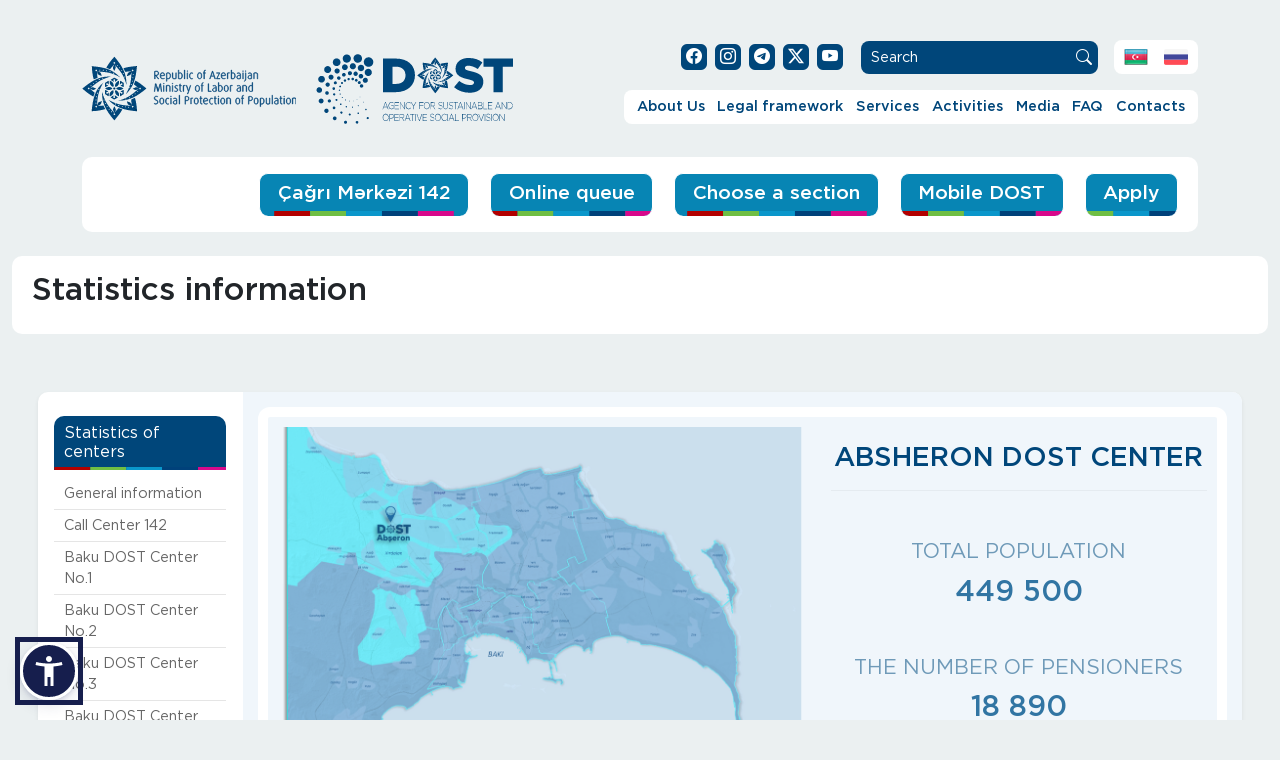

--- FILE ---
content_type: text/html; charset=UTF-8
request_url: https://dost.gov.az/en/statistics/8
body_size: 7122
content:
<script>console.log('else block');</script><!DOCTYPE HTML>
<html lang="en"  data-accw-position="bottom-left" data-accw-offsett="none">
<head>
<meta charset="utf-8"/>
<meta http-equiv="X-UA-Compatible" content="IE=edge">
<meta name="viewport" content="width=device-width, initial-scale=1.0">
<meta name="author" content="DOST Agentliyi">
<script type="application/ld+json">
{"@context": "http://schema.org","@type": "Organization","name": "DOST Agentliyi","url": "http://dost.gov.az","logo": "http://dost.gov.az/assets/images/dost-logo.png"}</script>
<title>Absheron DOST Center | DOST Agentliyi</title>
<meta name="description" content="Absheron DOST Center" />
<meta property="fb:app_id" content="449770185652872"/>
<meta property="og:locale" content="en_US"/>
<meta property="og:site_name" content="dost.gov.az"/>
<meta property="og:type" content="website"/>
<meta property="og:title" content="Absheron DOST Center | DOST Agentliyi"/>
<meta property="og:description" content="Absheron DOST Center"/>
<meta property="og:url" content="https://dost.gov.az/en/statistics/8"/>
<meta name="twitter:card" content="summary_large_image"/>
<meta name="twitter:site" content="@dost.agentliyi"/>
<meta name="twitter:title" content="Absheron DOST Center | DOST Agentliyi"/>
<meta name="twitter:description" content="Absheron DOST Center"/>

<link rel="alternate" hreflang="az" href="http://dost.gov.az/statistics/8" />
<link rel="alternate" hreflang="en" href="http://dost.gov.az/en/statistics/8" />
<link rel="alternate" hreflang="ru" href="http://dost.gov.az/ru/statistics/8" />
<meta name="twitter:image" content="https://dost.gov.az/https://dost.gov.az/melumat/statistik/dost-absereon.png"/>
<meta property="og:image" content="https://dost.gov.az/https://dost.gov.az/melumat/statistik/dost-absereon.png"/>
<meta property="og:image:type" content="3"/> 
<meta property="og:image:width" content="1091"/> 
<meta property="og:image:height" content="724"/>
<link rel="apple-touch-icon" sizes="180x180" href="/assets/images/favicon/apple-touch-icon.png">
<link rel="icon" type="image/png" sizes="32x32" href="/assets/images/favicon/favicon-32x32.png">
<link rel="icon" type="image/png" sizes="16x16" href="/assets/images/favicon/favicon-16x16.png">
<link rel="manifest" href="/assets/images/favicon/site.webmanifest">
<link rel="mask-icon" href="/assets/images/favicon/safari-pinned-tab.svg" color="#00467a">
<link rel="shortcut icon" href="/assets/images/favicon/favicon.ico">
<meta name="msapplication-TileColor" content="#ffffff">
<meta name="msapplication-config" content="/assets/images/favicon/browserconfig.xml">
<meta name="theme-color" content="#00467a">
<link rel="stylesheet" href="/assets2/css/bootstrap.min.css" type="text/css" media="all">
<link rel="stylesheet" href="/assets/css/style.css?v=061120212330" type="text/css" media="all">
<link href="/assets2/css/bootstrap-icons.css" rel="stylesheet">
<link href="/assets2/css/style-new.css?v=6.3" rel="stylesheet">
<link rel="stylesheet" href="/assets/css/swiper-bundle.min.css" type="text/css" media="all">
	<link rel="stylesheet" href="/assets/css/swiper-custom.css" type="text/css" media="all">
<meta name="google-site-verification" content="RbL9W_1iOYhsBC2A3DyMKklKh16zm31QbHahtbfWmN4" />
</head>
<body data-page="other" data-max="0" data-min="0">



<div id="fb-root"></div>

<div class="container esas-blok">
<header class="basliq">
            <nav class="navbar navbar-expand-lg">
                <div class="container-fluid">
                  <div class="logos">
                  <a class="navbar-brand" href="https://sosial.gov.az/" target="_blank"><img src="/assets2/img/sosial-logo-en.svg" alt="Əmək və Əhalinin Sosial Müdafiəsi Nazirliyi"></a>
                  <a class="navbar-brand dost-logo" href="https://dost.gov.az/en/"><img src="/assets2/img/dost-logo-en.svg" alt="DOST Agentliyi"></a>
                </div>

                  <div class="menu">

                  <div class="socials"> 
                    <ul class="nav social-nav">
                      <li class="nav-item"><a class="nav-link" target="_blank" href="https://www.facebook.com/dost.agentliyi/"><i class="bi bi-facebook"></i></a></li>
                      <li class="nav-item"><a class="nav-link" target="_blank" href="https://www.instagram.com/dost.agentliyi"><i class="bi bi-instagram"></i></a></li>
                      <li class="nav-item"><a class="nav-link" href="https://t.me/dostagentliyi"><i class="bi bi-telegram"></i></a></li>
                      <li class="nav-item"><a class="nav-link" target="_blank" href="https://x.com/dostagentliyi"><svg xmlns="http://www.w3.org/2000/svg" width="16" height="16" fill="currentColor" class="bi bi-twitter-x" viewBox="0 0 16 16">
  <path d="M12.6.75h2.454l-5.36 6.142L16 15.25h-4.937l-3.867-5.07-4.425 5.07H.316l5.733-6.57L0 .75h5.063l3.495 4.633L12.601.75Zm-.86 13.028h1.36L4.323 2.145H2.865z"/>
</svg></a></li>
                      <li class="nav-item"><a class="nav-link" target="_blank" href="https://www.youtube.com/c/dostagentliyi"><i class="bi bi-youtube"></i></a></li>
                    </ul>
                    <form action="https://dost.gov.az/axtar.php" method="get" accept-charset="utf-8" class="axtar-form">
                      <input class="axtar-input" type="search" id="qe" name="q" placeholder="Search">
                      <input type="hidden" name="dil" value="en">
                      <button class="axtar-btn" type="submit"><i class="bi bi-search"></i></button>
                    </form>
                    <ul class="nav lang-nav">
                      <li class="nav-item"><a class="nav-link" href="http://dost.gov.az/statistics/8"><img src="/assets2/img/az.png" alt="AZ"></a></li><li class="nav-item"><a class="nav-link" href="http://dost.gov.az/ru/statistics/8"><img src="/assets2/img/ru.png" alt="RU"></a></li>                      
                      
                    </ul>
                  </div>

                  <div class="mobil-navbar">
                  <button class="navbar-toggler" type="button" data-bs-toggle="collapse" data-bs-target="#dostmenu" aria-controls="dostmenu" aria-expanded="false" aria-label="Toggle navigation">
                    <div class="x">
                      <input type="checkbox" id="menu-x" />
                      <label for="menu-x"><span></span></label>
                    </div>
                  </button>
                  </div>
                  <div class="collapse navbar-collapse" id="dostmenu">
                    <ul class="navbar-nav dostnav ml-auto">
  <li class="nav-item dropdown">
      <a class="nav-link dropdown-toggle" href="#" id="menu1" title="About Us" role="button" data-bs-toggle="dropdown" aria-haspopup="true" aria-expanded="false">About Us</a><ul class="dropdown-menu" aria-labelledby="menu1"><li><a class="dropdown-item" href="https://dost.gov.az/en/page/mission-and-history" title="Our mission and history">Our mission and history</a></li><li><a class="dropdown-item" href="https://dost.gov.az/en/page/struktur-rehberlik" title="Structure and management">Structure and management</a></li><li>
            <a class="dropdown-item" href="#" title="Our policies" >Our policies</a>
            <ul class="submenu dropdown-menu"><li><a class="dropdown-item" href="https://dost.gov.az/en/page/ims-uzre-siyaset" >IMS policy</a></li><li><a class="dropdown-item" href="https://dost.gov.az/en/page/sosial-mesuliyyet-haqqinda-siyaset" >Social responsibility policy</a></li><li><a class="dropdown-item" href="https://dost.gov.az/en/page/rusvet-eleyhine-siyaset" >Anti-bribery policy</a></li><li><a class="dropdown-item" href="#" >Call Center 142</a><ul class="submenu dropdown-menu"><li><a class="dropdown-item" href="https://dost.gov.az/en/page/cagri-ims-uzre-siyaset" >IMS policy</a></li><li><a class="dropdown-item" href="https://dost.gov.az/en/page/cagri-rusvet-eleyhine-siyaset" >Anti-bribery policy</a></li></ul></li></ul></li><li><a class="dropdown-item" href="https://dost.gov.az/en/page/mukafat-ve-sertifikatlarimiz" title="Awards and certificates">Awards and certificates</a></li><li><a class="dropdown-item" href="https://dost.gov.az/en/partners" title="Partners">Partners</a></li></ul></li><li class="nav-item dropdown">
      <a class="nav-link dropdown-toggle" href="#" id="menu2" title="Legal framework" role="button" data-bs-toggle="dropdown" aria-haspopup="true" aria-expanded="false">Legal framework</a><ul class="dropdown-menu" aria-labelledby="menu2"><li>
            <a class="dropdown-item" href="#" title="Legal framework" >Legal framework</a>
            <ul class="submenu dropdown-menu"><li><a class="dropdown-item" href="http://e-qanun.az/framework/897" >Constitution</a></li><li><a class="dropdown-item" href="https://dost.gov.az/en/page/konstitusiya-qanunlari" >Constitutional laws</a></li><li><a class="dropdown-item" href="https://dost.gov.az/en/page/mecelleler" >Codes</a></li><li><a class="dropdown-item" href="https://dost.gov.az/en/page/qanunlar" >Laws</a></li><li><a class="dropdown-item" href="https://dost.gov.az/en/page/qanunvericilik-ar-prezidentinin-fermanlari" >Decrees</a></li><li><a class="dropdown-item" href="https://dost.gov.az/en/page/qanunvericilik-ar-prezidentinin-serencamlari" >Orders</a></li><li><a class="dropdown-item" href="https://dost.gov.az/en/page/qanunvericilik-nazirler-kabinetinin-qerar-ve-serencamlari" >Decisions of the Cabinet of Ministers</a></li><li><a class="dropdown-item" href="https://dost.gov.az/en/page/eesmn-terefinden-qebul-edilen-aktlar" >Acts passed by MLSPP</a></li><li><a class="dropdown-item" href="https://dost.gov.az/en/page/diger-orqanlarin-aktlari" >Acts of other organisations</a></li></ul></li><li>
            <a class="dropdown-item" href="#" title="Legal bases of activity" >Legal bases of activity</a>
            <ul class="submenu dropdown-menu"><li><a class="dropdown-item" href="https://dost.gov.az/en/page/ar-prezidentinin-fermanlari" >Decrees</a></li><li><a class="dropdown-item" href="https://dost.gov.az/en/page/aze-prezidnetin-serencamlari" >Orders</a></li><li><a class="dropdown-item" href="https://dost.gov.az/en/page/nazirler-kabinetinin-qerar-ve-serencamlari" >Decisions and orders of the Cabinet of Ministers</a></li></ul></li><li><a class="dropdown-item" href="https://dost.gov.az/en/page/nizamname" title="Charter">Charter</a></li><li><a class="dropdown-item" href="https://dost.gov.az/en/page/xidmetlerin-gosterilme-qaydasi" title="Service rules">Service rules</a></li><li><a class="dropdown-item" href="https://dost.gov.az/en/services" title="Service passports">Service passports</a></li></ul></li><li class="nav-item dropdown">
      <a class="nav-link dropdown-toggle" href="#" id="menu3" title="Services" role="button" data-bs-toggle="dropdown" aria-haspopup="true" aria-expanded="false">Services</a>
      <ul class="dropdown-menu" aria-labelledby="menu3" style="min-width: 650px;"><a class="dropdown-item text-wrap" href="https://dost.gov.az/en/services/labor-relations" title="Services provided in the field of labor and employment relations">Services provided in the field of labor and employment relations</a><a class="dropdown-item text-wrap" href="https://dost.gov.az/en/services/disability" title="Services provided in the field of disability and final medical examinations in accordance with Article 15.3 of the Law of the Republic of Azerbaijan “On Military Duty and Military Service">Services provided in the field of disability and final medical examinations in accordance with Article 15.3 of the Law of the Republic of Azerbaijan “On Military Duty and Military Service</a><a class="dropdown-item text-wrap" href="https://dost.gov.az/en/services/employment" title="Services provided in the field of employment">Services provided in the field of employment</a><a class="dropdown-item text-wrap" href="https://dost.gov.az/en/services/labor-pensions-and-social-benefits" title="Services provided in the field of labor pensions">Services provided in the field of labor pensions</a><a class="dropdown-item text-wrap" href="https://dost.gov.az/en/services/services-provided-in-the-field-of-social-benefits" title="Services provided in the field of social benefits">Services provided in the field of social benefits</a><a class="dropdown-item text-wrap" href="https://dost.gov.az/en/services/assignment-of-the-presidential-grant" title="Services provided in the field of scholarships of the President of the Republic of Azerbaijan">Services provided in the field of scholarships of the President of the Republic of Azerbaijan</a><a class="dropdown-item text-wrap" href="https://dost.gov.az/en/services/targeted-state-social-assistance" title="Services provided in the field of targeted state social assistance">Services provided in the field of targeted state social assistance</a><a class="dropdown-item text-wrap" href="https://dost.gov.az/en/services/state-compulsory-personal-insurance-payments" title="State compulsory personal insurance payments.">State compulsory personal insurance payments.</a><a class="dropdown-item text-wrap" href="https://dost.gov.az/en/services/sosial-sigorta" title="Services provided in the field of targeted state social assistance">Services provided in the field of targeted state social assistance</a><a class="dropdown-item text-wrap" href="https://dost.gov.az/en/services/social-services" title="Services provided in the field of social services">Services provided in the field of social services</a><a class="dropdown-item text-wrap" href="https://dost.gov.az/en/services/adoption" title="Services provided in the field of adoption and services for children deprived of parental care">Services provided in the field of adoption and services for children deprived of parental care</a><a class="dropdown-item text-wrap" href="#" title="Unified Coordination Centers">Unified Coordination Centers</a><a class="dropdown-item text-wrap" href="https://dost.gov.az/en/services/functional-supportive-service" title="Functional supportive services">Functional supportive services</a><a class="dropdown-item text-wrap" href="#" title="Compulsory insurance against loss of professional working capacity as a result of occupational accidents and occupational diseases">Compulsory insurance against loss of professional working capacity as a result of occupational accidents and occupational diseases</a></ul></li><li class="nav-item dropdown">
      <a class="nav-link dropdown-toggle" href="#" id="menu4" title="Activities" role="button" data-bs-toggle="dropdown" aria-haspopup="true" aria-expanded="false">Activities</a><ul class="dropdown-menu" aria-labelledby="menu4"><li><a class="dropdown-item" href="https://dost.gov.az/en/page/projects" title="Projects">Projects</a></li><li><a class="dropdown-item" href="https://dost.gov.az/en/announcements" title="Procurement">Procurement</a></li><li><a class="dropdown-item" href="https://dost.gov.az/en/statistics" title="Statistics">Statistics</a></li><li><a class="dropdown-item" href="https://dost.gov.az/en/page/reports" title="Reports">Reports</a></li></ul></li><li class="nav-item dropdown">
      <a class="nav-link dropdown-toggle" href="#" id="menu5" title="Media" role="button" data-bs-toggle="dropdown" aria-haspopup="true" aria-expanded="false">Media</a>
      <ul class="dropdown-menu" aria-labelledby="menu5" style="min-width: 650px;"><a class="dropdown-item text-wrap" href="https://dost.gov.az/en/news" title="News">News</a><a class="dropdown-item text-wrap" href="https://dost.gov.az/en/gallery" title="Gallery">Gallery</a></ul></li><li class="nav-item dropdown">
      <a class="nav-link dropdown-toggle" href="#" id="menu8" title="FAQ" role="button" data-bs-toggle="dropdown" aria-haspopup="true" aria-expanded="false">FAQ</a>
      <ul class="dropdown-menu" aria-labelledby="menu8" style="min-width: 650px;"><a class="dropdown-item text-wrap" href="https://e-sosial.az/#/faq" title="Question bank"target="_blank" rel="nofollow">Question bank</a><a class="dropdown-item text-wrap" href="https://dost.gov.az/en/faq" title="Frequently asked questions">Frequently asked questions</a></ul></li><li class="nav-item dropdown">
      <a class="nav-link dropdown-toggle" href="#" id="menu9" title="Contacts" role="button" data-bs-toggle="dropdown" aria-haspopup="true" aria-expanded="false">Contacts</a>
      <ul class="dropdown-menu" aria-labelledby="menu9" style="min-width: 650px;"><a class="dropdown-item text-wrap" href="https://dost.gov.az/en/dost-centers" title="DOST centers">DOST centers</a><a class="dropdown-item text-wrap" href="https://dost.gov.az/en/page/reception-days" title="Reception days">Reception days</a><a class="dropdown-item text-wrap" href="https://dost.gov.az/en/contact" title="Contact us">Contact us</a><a class="dropdown-item text-wrap" href="https://e-sosial.az/#/index?page=openDialog" title="Write a message"target="_blank" rel="nofollow">Write a message</a><a class="dropdown-item text-wrap" href="https://dost.gov.az/en/page/career" title="Career">Career</a></ul></li>
                    <!-- <li class="nav-item"><a class="nav-link active" aria-current="page" href="#">Haqqımızda</a></li>
                      <li class="nav-item dropdown">
                        <a class="nav-link dropdown-toggle" href="#" role="button" data-bs-toggle="dropdown" aria-expanded="false">Hüquqi çərçivə</a>
                        <ul class="dropdown-menu">
                          <li><a class="dropdown-item" href="#">Alt menu 1</a></li>
                          <li><a class="dropdown-item" href="#">Alt menu 2</a></li>
                          <li><a class="dropdown-item" href="#"> Dropdown item 2 &raquo; </a>
                          <ul class="submenu dropdown-menu">
                            <li><a class="dropdown-item" href="#">Submenu item 1</a></li>
                            <li><a class="dropdown-item" href="#">Submenu item 2</a></li>
                          </ul>
                          </li>
                        </ul>
                      </li>
                      <li class="nav-item"><a class="nav-link" href="#">Xidmətlər</a></li>
                      <li class="nav-item"><a class="nav-link" href="#">Fəaliyyət</a></li>
                      <li class="nav-item"><a class="nav-link" href="#">Media</a></li>
                      <li class="nav-item"><a class="nav-link" href="#">Sual-Cavab</a></li>
                      <li class="nav-item"><a class="nav-link" href="#">Əlaqə</a></li>

-->




                    </ul>
                  </div>
                </div>

                <div class="cagri142"><img src="/assets2/img/telefon.svg" alt="142 Çağrı Mərkəzi"><div class="col"><p>142</p><span>Call center</span></div></div>
                </div>
              </nav>
        </header>

       <section class="info-bar"><div class="row">
            <div class="col-12 btn-bolnovbe">
			  <a href="https://callcenter.dost.gov.az/az" class="btn-bolme b-nov">Çağrı Mərkəzi 142</a>
              <a href="https://dost.gov.az/novbe.php" class="btn-bolme b-nov">Online queue</a>
              <a href="#" class="btn-bolme b-bol" data-bs-toggle="modal" data-bs-target="#bolmeModal">Choose a section</a>
              <a href="https://dost.gov.az/seyyar-dost.php?dil=en" class="btn-bolme b-sey">Mobile DOST</a>
              <a href="https://e-social.gov.az/az" class="btn-bolme b-mur" target="_blank" rel="nofollow">Apply</a>

            </div></div></section></div>

<div class=homepage__container>


<section class="container-fluid info-bar"><div class="row"><div class="col-12 ziyaret-bar"><h1 class="sehife-bas"><span>Statistics</span> information</h1></div></div></section>

<section class="container-fluid xebolme nopd">

<div class="stframe shadow-sm">
<div class="row">
<div class="col-lg-2 stcol">
<div class="stlist"> 

<div class="stpanel">
<h4 class="stbas">Statistics of centers</h4>
<ul class="region-list">
<li><a href="https://dost.gov.az/en/statistics">General information</a></li><li><a href="https://dost.gov.az/en/statistics/2">Call Center 142</a></li><li><a href="https://dost.gov.az/en/statistics/3">Baku DOST Center No.1</a></li><li><a href="https://dost.gov.az/en/statistics/4">Baku DOST Center No.2</a></li><li><a href="https://dost.gov.az/en/statistics/5">Baku DOST Center No.3</a></li><li><a href="https://dost.gov.az/en/statistics/6">Baku DOST Center No.4</a></li><li><a href="https://dost.gov.az/en/statistics/7">Baku DOST Center No.5</a></li><li><a href="https://dost.gov.az/en/statistics/8">Absheron DOST Center</a></li><li><a href="https://dost.gov.az/en/statistics/9">Karabakh Regional DOST Center</a></li><li><a href="https://dost.gov.az/en/statistics/10">Reception at the MLSPP</a></li><li><a href="https://dost.gov.az/en/statistics/11">Infographic map</a></li><li class="arxiv-link"><a class="btn-bolme" href="https://dost.gov.az/arxiv.php?dil=en">Archive of reports</a></li></ul>
</div>

<div class="stpanel">
<h4 class="stbas">General statistics</h4>
<div class="accordion" id="qarmonMenu">
<div class="accordion-item">
    <h2 class="accordion-header" id="hea1"><button class="accordion-button  collapsed" type="button" data-bs-toggle="collapse" data-bs-target="#bo1" aria-expanded="false" aria-controls="#bo1">Countrywide</button></h2>
    <div id="bo1" class="accordion-collapse collapse" aria-labelledby="hea1" data-bs-parent="#qarmonMenu">
    <div class="accordion-body">
    <ul class="nav flex-column statnav"><li class="nav-item"><a class="nav-link " href="https://dost.gov.az/en/statistics-by-area/3" data-ums="3">Pensioners</a></li><li class="nav-item"><a class="nav-link " href="https://dost.gov.az/en/statistics-by-area/4" data-ums="4">TSSA</a></li><li class="nav-item"><a class="nav-link " href="https://dost.gov.az/en/statistics-by-area/6" data-ums="6">Employment</a></li><li class="nav-item"><a class="nav-link " href="https://dost.gov.az/en/statistics-by-area/5" data-ums="5">Benefits</a></li><li class="nav-item"><a class="nav-link deaktiv " href="#" data-ums="7">Social service</a></li></ul>
<form style="display: none" action="https://dost.gov.az/en/statistics" method="POST" id="umsform">
  <input type="hidden" id="ums" name="ums" value=""/>
</form>
    </div>
    </div>
    </div><div class="accordion-item">
    <h2 class="accordion-header" id="hea2"><button class="accordion-button  collapsed" type="button" data-bs-toggle="collapse" data-bs-target="#bo2" aria-expanded="false" aria-controls="#bo2">On Baku</button></h2>
    <div id="bo2" class="accordion-collapse collapse" aria-labelledby="hea2" data-bs-parent="#qarmonMenu">
    <div class="accordion-body">
    <ul class="nav flex-column statnav"><li class="nav-item"><a class="nav-link " href="https://dost.gov.az/en/statistics-by-area/8" data-ums="8">Pensioners</a></li><li class="nav-item"><a class="nav-link " href="https://dost.gov.az/en/statistics-by-area/9" data-ums="9">TSSA</a></li><li class="nav-item"><a class="nav-link " href="https://dost.gov.az/en/statistics-by-area/11" data-ums="11">Employment</a></li><li class="nav-item"><a class="nav-link " href="https://dost.gov.az/en/statistics-by-area/10" data-ums="10">Benefits</a></li><li class="nav-item"><a class="nav-link deaktiv " href="#" data-ums="12">Social service</a></li></ul>
<form style="display: none" action="https://dost.gov.az/en/statistics" method="POST" id="umsform">
  <input type="hidden" id="ums" name="ums" value=""/>
</form>
    </div>
    </div>
    </div></div>

</div>

</div>
</div>
<div class="col-lg-10">


<section class="map-sec"> 
<div class="row">
<div class="col-md-7 col-sm-12">
<a href="#" data-bs-toggle="modal" data-bs-target="#xeritePNG"><img class="img-fluid" src="/melumat/statistik/dost-absereon.png" alt="Absheron DOST Center"></a>

<div class="modal fade" id="xeritePNG" tabindex="-1" aria-labelledby="xeritePNGLabel" aria-hidden="true">
  <div class="modal-dialog modal-xl">
    <div class="modal-content">
      <div class="modal-body">
      <img class="img-fluid" src="/melumat/statistik/dost-absereon.png" alt="DOST filiaları xəritəsi">
      </div>
    </div>
  </div>
</div>

<!-- <div id="mapsvg" style="margin-top:50px" data-id="0"></div> 
<div id="abseronsvg"></div> -->
</div>
<div class="col-md-5 col-sm-12" >
<div class="map-center">
<h2 class="merkez-stat-bas">Absheron DOST Center</h2>
<div class="row">
 <div class="col-12">
  <p class="stub-bas">Total Population</p>
  <p class="stub-deyer">449 500</p>
 </div>
 <div class="col-12">
  <p class="stub-bas">The number of pensioners</p>
  <p class="stub-deyer">18 890</p>
 </div> 
 <div class="col-12">
  <p class="stub-bas">The number of people who receive social benefits</p>
  <p class="stub-deyer">9 194</p>
 </div>

</div>




</div></div>
</div><div class="row">
<div class="col-12"><div id="pdf"></div>
<script src="/assets/js/pdfobject.min.js"></script>
<script>
var options = {
    pdfOpenParams: {
        pagemode: "thumbs",
        navpanes: 0,
        toolbar: 0,
        statusbar: 0,
        height: "1400px"
    }
};
var myPDF = PDFObject.embed("/melumat/statics/qj35s06r6nks0kcws.pdf", "#pdf", options);
</script>
</div>
</div>
</section>
</div>

</div>
</div>
</section>

</div>

<footer class="container-footer dost-footer">
<div class="row">

<div class="footer-map"></div>

<div class="footer-cats-c mbol">
<div class=footer-logo></div>The mission of DOST Agency is to improve the welfare of the population, to increase public care for vulnerable groups, to use innovative solutions to achieve this, and to reach citizen satisfaction with such steps.</div>

<div class="footer-cats-x mbol">
<h5>Services</h5>
<ul class="nav flex-column"><li class="nav-item"><a class="nav-link" href="https://dost.gov.az/en/services/labor-relations" title="Services provided in the field of labor and employment relations">Services provided in the field of labor and employment relations</a></li><li class="nav-item"><a class="nav-link" href="https://dost.gov.az/en/services/disability" title="Services provided in the field of disability and final medical examinations in accordance with Article 15.3 of the Law of the Republic of Azerbaijan “On Military Duty and Military Service">Services provided in the field of disability and final medical examinations in accordance with Article 15.3 of the Law of the Republic of Azerbaijan “On Military Duty and Military Service</a></li><li class="nav-item"><a class="nav-link" href="https://dost.gov.az/en/services/services-provided-in-the-field-of-social-benefits" title="Services provided in the field of social benefits">Services provided in the field of social benefits</a></li><li class="nav-item"><a class="nav-link" href="https://dost.gov.az/en/services/employment" title="Services provided in the field of employmen">Services provided in the field of employmen</a></li><li class="nav-item"><a class="nav-link" href="https://dost.gov.az/en/services/labor-pensions-and-social-benefits" title="Services provided in the field of labor pensions">Services provided in the field of labor pensions</a></li><li class="nav-item"><a class="nav-link" href="https://dost.gov.az/en/services/assignment-of-the-presidential-grant" title="Assignment of presidential grant">Assignment of presidential grant</a></li><li class="nav-item"><a class="nav-link" href="https://dost.gov.az/en/services/targeted-state-social-assistance" title="Targeted social assistance">Targeted social assistance</a></li><li class="nav-item"><a class="nav-link" href="https://dost.gov.az/en/services/sosial-sigorta" title="Registration of insured persons">Registration of insured persons</a></li><li class="nav-item"><a class="nav-link" href="https://dost.gov.az/en/services/social-services" title="Services provided in the field of social services">Services provided in the field of social services</a></li><li class="nav-item"><a class="nav-link" href="https://dost.gov.az/en/services/functional-supportive-service" title="Functional supportive services">Functional supportive services</a></li><li class="nav-item"><a class="nav-link" href="https://dost.gov.az/en/services/adoption" title="Services provided in the field of adoption and services for children deprived of parental care">Services provided in the field of adoption and services for children deprived of parental care</a></li></ul>
</div>

<div class="footer-cats-a mbol">
<div class="sosial-section">
<h5>Follow us</h5>
<a href="https://www.facebook.com/dost.agentliyi/" target="_blank" class="social" title="Facebook"><i class="icon-facebook"></i></a>
<a href="https://www.instagram.com/dost.agentliyi/" target="_blank" class="social" title="Instagram"><i class="icon-instagram"></i></a>
<a href="https://t.me/dostagentliyi" target="_blank" class="social" title="Telegram"><i class="bi bi-telegram"></i></a>
<a href="https://x.com/dostagentliyi" target="_blank" class="social" title="X"><svg xmlns="http://www.w3.org/2000/svg" width="22" height="22" fill="currentColor" class="bi bi-twitter-x" viewBox="0 0 16 16">
  <path d="M12.6.75h2.454l-5.36 6.142L16 15.25h-4.937l-3.867-5.07-4.425 5.07H.316l5.733-6.57L0 .75h5.063l3.495 4.633L12.601.75Zm-.86 13.028h1.36L4.323 2.145H2.865z"/>
</svg></a>
<a href="https://www.youtube.com/c/dostagentliyi" target="_blank" class="social" title="YouTube"><i class="icon-youtube"></i></a>
</div>
<div class="iso-icons"><a href="https://dost.gov.az/en/page/mukafat-ve-sertifikatlarimiz"><img src="/melumat2/diger/iso-logos.png" width="300px"></a></div>
<a href="https://dost.gov.az/en/page/mukafat-ve-sertifikatlarimiz"><img src="/assets2/img/issa-logo-white.png" alt="ISSA"></a>
</div>
</div>
</footer>

<section class="container-fluid cr">
<p class="cr-txt">© 2026 DOST - Agency for Sustainable and Operational Social Security</p>
</section>

<!-- Modal -->

<style>
.gmnoprint, .gm-style-cc {display:none;}
</style>
<div class="modal mapModal fade" id="mapModal" tabindex="-1" aria-labelledby="mapModal" aria-hidden="true">
  <div class="modal-dialog modal-dialog-centered modal-xl">
    <div class="modal-content map">
      <!-- <div class="modal-header" style="position:absolute">
        <button type="button" class="btn-close" data-bs-dismiss="modal"  style="display:none;position:absolute; right:0;"></button>
      </div> -->
      <div class="modal-body" style="padding:0px">
        <div id="map"></div>
      </div>
    </div>
  </div>
</div>
<div class="modal goster fade" id="bolmeModal" tabindex="-1" aria-labelledby="bolmeModal" aria-hidden="true">
  <div class="modal-dialog modal-xl">
    <div class="modal-content">
      <div class="modal-header">
        <button type="button" class="btn-close" data-bs-dismiss="modal"></button>
      </div>
      <div class="modal-body">
        <div class="row">
          <div class="col-12 col-lg-3"></div>
          <div class="col-12 col-lg-9"><h3 class="modalh3">Dear citizen.</h3></div>
        </div>
        <div class="bolmeBg">
          <div class="row kicikbasliq">
            <div class="col-12 col-lg-3"></div>
            <div class="col-12 col-lg-7"><h3>You can go to the section you are interested in</h3></div>
            <div class="col-12 bas-btn"><a href="https://dost.gov.az/" class="modal-btn">Home page</a></div>
          </div>
          <div class="row sekil-menu-bol">
            <div class="col-12 col-lg-3">
            </div>
            <div class="col-12 col-lg-9">
              <div class="row"><div class="col-12 col-md-6 col-lg-6"><a href="https://dost.gov.az/en/xidmet/emek-pensiyacisi" class="mlink">Labor pension</a><a href="https://dost.gov.az/en/xidmet/azteminatli-aile-uzvu" class="mlink">Low-income family</a><a href="https://dost.gov.az/en/xidmet/sosial-muavinet-ve-teqaud-alan" class="mlink">Social benefits and pensions</a><a href="https://dost.gov.az/en/xidmet/sigortaolunan" class="mlink">Insured persons</a></div><div class="col-12 col-md-6 col-lg-6"><a href="https://dost.gov.az/en/xidmet/elilliyi-olan-sexs" class="mlink">A person with a disability</a><a href="https://dost.gov.az/en/xidmet/issizler-ve-isaxtaran-sexs" class="mlink">Unemployed and job seekers</a><a href="https://dost.gov.az/en/xidmet/sehid-ailesi-uzvu-muharibe-veterani" class="mlink">Martyr's family ready / war veteran</a><a href="https://dost.gov.az/en/xidmet/sosial-xidmete-ehtiyaci-olan-sexs" class="mlink">A person in need of social services</a></div></div>
            </div>
          </div>
          <div class="close-btn"><a href="#" class="modal-btn" data-bs-dismiss="modal">Close</a></div>
        </div>
        <img class="bolmeQiz" src="/assets2/img/bolmeQiz.png" alt="Choose a section"/>
      </div>
    </div>
  </div>
</div>

<script src="/assets2/js/jquery.min.js"></script>
<script src="/assets2/js/bootstrap.min.js"></script>
<script src="/mapsvg/js/mapsvg.min.js"></script><script src="/assets/js/index.js?v=3.1"></script>
<script src="/assets2/js/swiper-bundle.min.js"></script>
<script src="/assets2/js/swiperManager.js?ver=10"></script>

<!-- Global site tag (gtag.js) - Google Analytics -->
<script async src="https://www.googletagmanager.com/gtag/js?id=UA-167265793-1"></script>
<script src="https://maps.googleapis.com/maps/api/js?key=AIzaSyCL9B1kWAMJ-WAi65RUrMHocs_wDkq2ggI&callback=initMap2&v=weekly&channel=2" async></script>
<script>
  window.dataLayer = window.dataLayer || [];
  function gtag(){dataLayer.push(arguments);}
  gtag('js', new Date());

  gtag('config', 'UA-167265793-1');
</script>
<!-- DOST Widget Code -->
<script src="https://livechat-widget.sosial.gov.az/app.js"></script>
<script type="text/javascript">
	DOST("init", {
		app_id: "62e4ee46c2b885cb6897fab01f039ded",
		proactiveTime:30000,
		repeatProactiveMessage:true
	});
</script>
<!-- DOST Widget Code -->
<script src="https://accessibility.cert.gov.az/acc-widget.min.js" defer></script>
</body>
</html>


--- FILE ---
content_type: image/svg+xml
request_url: https://dost.gov.az/assets2/img/colored-line.svg
body_size: 521
content:
<svg id="Layer_1" data-name="Layer 1" xmlns="http://www.w3.org/2000/svg" width="180" height="5.12" viewBox="0 0 180 5.12"><defs><style>.cls-1{fill:#b30000;}.cls-2{fill:#70be43;}.cls-3{fill:#0a97cb;}.cls-4{fill:#00417a;}.cls-5{fill:#d7098b;}</style></defs><rect class="cls-1" width="36" height="5.12"/><rect class="cls-2" x="36" width="36" height="5.12"/><rect class="cls-3" x="72" width="36" height="5.12"/><rect class="cls-4" x="108" width="36" height="5.12"/><rect class="cls-5" x="144" width="36" height="5.12"/></svg>

--- FILE ---
content_type: application/javascript; charset=utf-8
request_url: https://accessibility.cert.gov.az/acc-widget.min.js
body_size: 10513
content:
(()=>{"use strict";var t=function(){return(t=Object.assign||function(t){for(var e,n=1,i=arguments.length;n<i;n++)for(var a in e=arguments[n])Object.prototype.hasOwnProperty.call(e,a)&&(t[a]=e[a]);return t}).apply(this,arguments)},e={},n="accw";function i(n){var i=t(t({},e),{states:t(t({},e.states),n)});return a(i),i}function a(i){var a,o,r,c;e=t(t({},e),i),a=n,o=JSON.stringify(e),(r=new Date).setTime(r.getTime()+NaN),c="expires="+r.toUTCString(),document.cookie=a+"="+o+";"+c+";path=/"}function o(t){var n;return null===(n=null==e?void 0:e.states)||void 0===n?void 0:n[t]}function r(t){if(void 0===t&&(t=!0),t)return e;var i=function(t){for(var e=t+"=",n=decodeURIComponent(document.cookie).split(";"),i=0;i<n.length;i++){for(var a=n[i];" "==a.charAt(0);)a=a.substring(1);if(0==a.indexOf(e))return a.substring(e.length,a.length)}return""}(n);return i&&(e=JSON.parse(i)),e}function c(t){void 0===t&&(t=1),document.querySelectorAll("h1,h2,h3,h4,h5,h6,p,a,dl,dt,li,ol,th,td,span,blockquote,.accw-text").forEach((function(e){var n;if(!e.classList.contains("material-icons")&&!e.classList.contains("fa")){var i=Number(null!==(n=e.getAttribute("data-accw-zoom"))&&void 0!==n?n:0);i||(i=parseInt(window.getComputedStyle(e).getPropertyValue("zoom")),e.setAttribute("data-accw-zoom",i)),e.style.transition="all",e.style.zoom=t}}));var e=document.querySelector(".accw-amount");e&&(e.innerText="".concat((100*t).toFixed(0),"%"))}function l(t){var e=t.id,n=t.css;if(n){var i=document.getElementById(e||"")||document.createElement("style");i.innerHTML=n,i.id||(i.id=e,document.head.appendChild(i))}}var s=["-o-","-ms-","-moz-","-webkit-",""],d=["filter"];function p(t){var e,n,i,a,o,r,c="";return t&&((c+=function(t){var e="";if(t){var n=function(n){(d.includes(n)?s:[""]).forEach((function(i){e+="".concat(i).concat(n,":").concat(t[n]," !important;")}))};for(var i in t)n(i)}return e}(t.styles)).length&&t.selector&&(i=(n={selector:t.selector,childrenSelector:t.childrenSelector,css:c}).selector,o=n.css,r="",(void 0===(a=n.childrenSelector)?[""]:a).forEach((function(t){r+="".concat(i," ").concat(t,"{").concat(o,"}")})),c=r),c+=null!==(e=t.css)&&void 0!==e?e:""),c}function u(t){var e,n=t.id,i=t.enable,a=void 0!==i&&i,o="accw-".concat(void 0===n?"":n);a?l({css:p(t),id:o}):null===(e=document.getElementById(o))||void 0===e||e.remove(),document.documentElement.classList.toggle(o,a)}var h=function(t,e,n){if(n||2===arguments.length)for(var i,a=0,o=e.length;a<o;a++)!i&&a in e||(i||(i=Array.prototype.slice.call(e,0,a)),i[a]=e[a]);return t.concat(i||Array.prototype.slice.call(e))},g=["","*:not(.material-icons,.accw-menu,.accw-menu *)"],m=["h1","h2","h3","h4","h5","h6",".wsite-headline",".wsite-content-title"],v=h(h([],m,!0),["img","p","i","svg","a","button:not(.accw-btn)","label","li","ol"],!1),w={"dark-contrast":{styles:{color:"#FFF",fill:"#FFF","background-color":"#000"},childrenSelector:v},"light-contrast":{styles:{color:"#000",fill:"#000","background-color":"#FFF"},childrenSelector:v},"high-contrast":{styles:{filter:"contrast(125%)"}},"high-saturation":{styles:{filter:"saturate(200%)"}},"low-saturation":{styles:{filter:"saturate(50%)"}},monochrome:{styles:{filter:"grayscale(100%)"}}},f=function(){return(f=Object.assign||function(t){for(var e,n=1,i=arguments.length;n<i;n++)for(var a in e=arguments[n])Object.prototype.hasOwnProperty.call(e,a)&&(t[a]=e[a]);return t}).apply(this,arguments)};function x(){var t=r().states.contrast,e="",n=w[t];n&&(e=p(f(f({},n),{selector:"html.accw-filter"}))),l({css:e,id:"accw-filter-style"}),document.documentElement.classList.toggle("accw-filter",Boolean(t))}var y=function(){return(y=Object.assign||function(t){for(var e,n=1,i=arguments.length;n<i;n++)for(var a in e=arguments[n])Object.prototype.hasOwnProperty.call(e,a)&&(t[a]=e[a]);return t}).apply(this,arguments)},b={id:"stop-animations",selector:"html",childrenSelector:["*"],styles:{transition:"none","animation-fill-mode":"forwards","animation-iteration-count":"1","animation-duration":".01s"}},k=function(){return(k=Object.assign||function(t){for(var e,n=1,i=arguments.length;n<i;n++)for(var a in e=arguments[n])Object.prototype.hasOwnProperty.call(e,a)&&(t[a]=e[a]);return t}).apply(this,arguments)},S={id:"readable-font",selector:"html",childrenSelector:function(t,e,n){if(n||2===arguments.length)for(var i,a=0,o=e.length;a<o;a++)!i&&a in e||(i||(i=Array.prototype.slice.call(e,0,a)),i[a]=e[a]);return t.concat(i||Array.prototype.slice.call(e))}(["","*:not(.material-icons,.fa)"],v,!0),styles:{"font-family":"OpenDyslexic3,Comic Sans MS,Arial,Helvetica,sans-serif"},css:'@font-face {font-family: OpenDyslexic3;src: url("./fonts/OpenDyslexic3-Regular.woff") format("woff"), url("./fonts/OpenDyslexic3-Regular.ttf") format("truetype");}'},A=function(){return(A=Object.assign||function(t){for(var e,n=1,i=arguments.length;n<i;n++)for(var a in e=arguments[n])Object.prototype.hasOwnProperty.call(e,a)&&(t[a]=e[a]);return t}).apply(this,arguments)},z={id:"big-cursor",selector:"body",childrenSelector:["*"],styles:{cursor:"url(\"data:image/svg+xml,%3Csvg xmlns='http://www.w3.org/2000/svg' width='98px' height='98px' viewBox='0 0 48 48'%3E%3Cpath fill='%23E0E0E0' d='M27.8 39.7c-.1 0-.2 0-.4-.1s-.4-.3-.6-.5l-3.7-8.6-4.5 4.2c-.1.2-.3.3-.6.3-.1 0-.3 0-.4-.1-.3-.1-.6-.5-.6-.9V12c0-.4.2-.8.6-.9.1-.1.3-.1.4-.1.2 0 .5.1.7.3l16 15c.3.3.4.7.3 1.1-.1.4-.5.6-.9.7l-6.3.6 3.9 8.5c.1.2.1.5 0 .8-.1.2-.3.5-.5.6l-2.9 1.3c-.2-.2-.4-.2-.5-.2z'/%3E%3Cpath fill='%23212121' d='m18 12 16 15-7.7.7 4.5 9.8-2.9 1.3-4.3-9.9L18 34V12m0-2c-.3 0-.5.1-.8.2-.7.3-1.2 1-1.2 1.8v22c0 .8.5 1.5 1.2 1.8.3.2.6.2.8.2.5 0 1-.2 1.4-.5l3.4-3.2 3.1 7.3c.2.5.6.9 1.1 1.1.2.1.5.1.7.1.3 0 .5-.1.8-.2l2.9-1.3c.5-.2.9-.6 1.1-1.1.2-.5.2-1.1 0-1.5l-3.3-7.2 4.9-.4c.8-.1 1.5-.6 1.7-1.3.3-.7.1-1.6-.5-2.1l-16-15c-.3-.5-.8-.7-1.3-.7z'/%3E%3C/svg%3E\") 40 15, auto"}},L=function(){return(L=Object.assign||function(t){for(var e,n=1,i=arguments.length;n<i;n++)for(var a in e=arguments[n])Object.prototype.hasOwnProperty.call(e,a)&&(t[a]=e[a]);return t}).apply(this,arguments)},H={id:"highlight-title",selector:"html",childrenSelector:m,styles:{outline:"2px solid #0048ff","outline-offset":"2px"}},M=function(){return(M=Object.assign||function(t){for(var e,n=1,i=arguments.length;n<i;n++)for(var a in e=arguments[n])Object.prototype.hasOwnProperty.call(e,a)&&(t[a]=e[a]);return t}).apply(this,arguments)},O={id:"highlight-links",selector:"html",childrenSelector:["a[href]"],styles:{outline:"2px solid #0048ff","outline-offset":"2px"}},j=function(){return(j=Object.assign||function(t){for(var e,n=1,i=arguments.length;n<i;n++)for(var a in e=arguments[n])Object.prototype.hasOwnProperty.call(e,a)&&(t[a]=e[a]);return t}).apply(this,arguments)},C={id:"letter-spacing",selector:"html",childrenSelector:g,styles:{"letter-spacing":"2px"}},F=function(){return(F=Object.assign||function(t){for(var e,n=1,i=arguments.length;n<i;n++)for(var a in e=arguments[n])Object.prototype.hasOwnProperty.call(e,a)&&(t[a]=e[a]);return t}).apply(this,arguments)},E={id:"line-height",selector:"html",childrenSelector:g,styles:{"line-height":"3"}},B=function(){return(B=Object.assign||function(t){for(var e,n=1,i=arguments.length;n<i;n++)for(var a in e=arguments[n])Object.prototype.hasOwnProperty.call(e,a)&&(t[a]=e[a]);return t}).apply(this,arguments)},T={id:"font-weight",selector:"html",childrenSelector:g,styles:{"font-weight":"700"}};function D(){var t,e,n,i,a,o,c,l,s=r().states;void 0===(t=s["highlight-title"])&&(t=!1),u(L(L({},H),{enable:t})),void 0===(e=s["highlight-links"])&&(e=!1),u(M(M({},O),{enable:e})),void 0===(n=s["letter-spacing"])&&(n=!1),u(j(j({},C),{enable:n})),void 0===(i=s["line-height"])&&(i=!1),u(F(F({},E),{enable:i})),void 0===(a=s["font-weight"])&&(a=!1),u(B(B({},T),{enable:a})),void 0===(o=s["readable-font"])&&(o=!1),u(k(k({},S),{enable:o})),function(t){void 0===t&&(t=!1);var e=document.querySelector(".accw-rg-container");if(t){if(!e){(e=document.createElement("div")).setAttribute("class","accw-rg-container"),e.innerHTML='<style>.accw-rg{position:fixed;top:0;left:0;right:0;width:100%;height:0;pointer-events:none;background-color:rgba(0,0,0,.8);z-index:1000000}</style> <div class="accw-rg accw-rg-top"></div> <div class="accw-rg accw-rg-bottom" style="top:auto;bottom:0"></div>';var n=e.querySelector(".accw-rg-top"),i=e.querySelector(".accw-rg-bottom");window.__accw__onScrollReadableGuide=function(t){n.style.height=t.clientY-20+"px",i.style.height=window.innerHeight-t.clientY-40+"px"},document.addEventListener("mousemove",window.__accw__onScrollReadableGuide,{passive:!1}),document.body.appendChild(e)}}else e&&e.remove(),window.__accw__onScrollReadableGuide&&(document.removeEventListener("mousemove",window.__accw__onScrollReadableGuide),delete window.__accw__onScrollReadableGuide)}(s["readable-guide"]),void 0===(c=s["stop-animations"])&&(c=!1),u(y(y({},b),{enable:c})),void 0===(l=s["big-cursor"])&&(l=!1),u(A(A({},z),{enable:l}))}function V(){var t=r().states;c((null==t?void 0:t.zoom)||1),D(),x()}function R(t,e){t.style.display=void 0===e?"none"===t.style.display?"block":"none":1==e?"block":"none"}let q=[{label:"Monochrome",key:"monochrome",icon:'<svg xmlns="http://www.w3.org/2000/svg" viewBox="0 0 24 24">\r<path d="m19 19-7-8v8H5l7-8V5h7m0-2H5a2 2 0 0 0-2 2v14a2 2 0 0 0 2 2h14a2 2 0 0 0 2-2V5a2 2 0 0 0-2-2Z"/>\r\n</svg>'},{label:"Low Saturation",key:"low-saturation",icon:'<svg xmlns="http://www.w3.org/2000/svg" viewBox="0 0 24 24">\r<path d="M11 9h2v2h-2V9m-2 2h2v2H9v-2m4 0h2v2h-2v-2m2-2h2v2h-2V9M7 9h2v2H7V9m12-6H5a2 2 0 0 0-2 2v14a2 2 0 0 0 2 2h14a2 2 0 0 0 2-2V5a2 2 0 0 0-2-2M9 18H7v-2h2v2m4 0h-2v-2h2v2m4 0h-2v-2h2v2m2-7h-2v2h2v2h-2v-2h-2v2h-2v-2h-2v2H9v-2H7v2H5v-2h2v-2H5V5h14v6Z"/>\r\n</svg>'},{label:"High Saturation",key:"high-saturation",icon:'<svg xmlns="http://www.w3.org/2000/svg" viewBox="0 0 24 24">\r<path d="M12 16a4 4 0 0 1-4-4 4 4 0 0 1 4-4 4 4 0 0 1 4 4 4 4 0 0 1-4 4m6.7-3.6a6.06 6.06 0 0 0-.86-.4 5.98 5.98 0 0 0 3.86-5.59 6 6 0 0 0-6.78.54A5.99 5.99 0 0 0 12 .81a6 6 0 0 0-2.92 6.14A6 6 0 0 0 2.3 6.4 5.95 5.95 0 0 0 6.16 12a6 6 0 0 0-3.86 5.58 6 6 0 0 0 6.78-.54A6 6 0 0 0 12 23.19a6 6 0 0 0 2.92-6.14 6 6 0 0 0 6.78.54 5.98 5.98 0 0 0-3-5.19Z"/>\r\n</svg>'},{label:"High Contrast",key:"high-contrast",icon:'<svg xmlns="http://www.w3.org/2000/svg" viewBox="0 0 24 24">\r<path d="M12 2a10 10 0 1 0 0 20 10 10 0 0 0 0-20zm-1 17.93a8 8 0 0 1 0-15.86v15.86zm2-15.86a8 8 0 0 1 2.87.93H13v-.93zM13 7h5.24c.25.31.48.65.68 1H13V7zm0 3h6.74c.08.33.15.66.19 1H13v-1zm0 9.93V19h2.87a8 8 0 0 1-2.87.93zM18.24 17H13v-1h5.92c-.2.35-.43.69-.68 1zm1.5-3H13v-1h6.93a8.4 8.4 0 0 1-.19 1z"/>\r\n</svg>'},{label:"Light Contrast",key:"light-contrast",icon:'<svg xmlns="http://www.w3.org/2000/svg" viewBox="0 0 24 24">\r<path d="M12 18a6 6 0 0 1-6-6 6 6 0 0 1 6-6 6 6 0 0 1 6 6 6 6 0 0 1-6 6m8-2.69L23.31 12 20 8.69V4h-4.69L12 .69 8.69 4H4v4.69L.69 12 4 15.31V20h4.69L12 23.31 15.31 20H20v-4.69Z"/>\r\n</svg>'},{label:"Dark Contrast",key:"dark-contrast",icon:'<svg xmlns="http://www.w3.org/2000/svg" viewBox="0 0 24 24">\r<path d="M18 12c0-4.5-1.92-8.74-6-10a10 10 0 0 0 0 20c4.08-1.26 6-5.5 6-10Z"/>\r\n</svg>'}],_=[{label:"Font Weight",key:"font-weight",icon:'<svg xmlns="http://www.w3.org/2000/svg" viewBox="0 0 24 24">\r<path d="M13.5 15.5H10v-3h3.5A1.5 1.5 0 0 1 15 14a1.5 1.5 0 0 1-1.5 1.5m-3.5-9h3A1.5 1.5 0 0 1 14.5 8 1.5 1.5 0 0 1 13 9.5h-3m5.6 1.29c.97-.68 1.65-1.79 1.65-2.79 0-2.26-1.75-4-4-4H7v14h7.04c2.1 0 3.71-1.7 3.71-3.79 0-1.52-.86-2.82-2.15-3.42Z"/>\r\n</svg>'},{label:"Line Height",key:"line-height",icon:'<svg xmlns="http://www.w3.org/2000/svg" viewBox="0 0 24 24">\r<path d="M21 22H3v-2h18v2m0-18H3V2h18v2m-11 9.7h4l-2-5.4-2 5.4M11.2 6h1.7l4.7 12h-2l-.9-2.6H9.4L8.5 18h-2l4.7-12Z"/>\r\n</svg>'},{label:"Letter Spacing",key:"letter-spacing",icon:'<svg xmlns="http://www.w3.org/2000/svg" viewBox="0 0 24 24">\r<path d="M22 3v18h-2V3h2M4 3v18H2V3h2m6 10.7h4l-2-5.4-2 5.4M11.2 6h1.7l4.7 12h-2l-.9-2.6H9.4L8.5 18h-2l4.7-12Z"/>\r\n</svg>'},{label:"Dyslexia Font",key:"readable-font",icon:'<svg xmlns="http://www.w3.org/2000/svg" viewBox="0 0 24 24">\r<path d="m21.59 11.59-8.09 8.09L9.83 16l-1.41 1.41 5.08 5.09L23 13M6.43 11 8.5 5.5l2.07 5.5m1.88 5h2.09L9.43 3H7.57L2.46 16h2.09l1.12-3h5.64l1.14 3Z"/>\r\n</svg>'},{label:"Highlight Links",key:"highlight-links",icon:'<svg xmlns="http://www.w3.org/2000/svg" viewBox="0 0 24 24">\r<path d="M19 3H5a2 2 0 0 0-2 2v14a2 2 0 0 0 2 2h14a2 2 0 0 0 2-2V5a2 2 0 0 0-2-2m0 16H5V5h14v14m-5.06-8.94a3.37 3.37 0 0 1 0 4.75L11.73 17A3.29 3.29 0 0 1 7 17a3.31 3.31 0 0 1 0-4.74l1.35-1.36-.01.6c-.01.5.07 1 .23 1.44l.05.15-.4.41a1.6 1.6 0 0 0 0 2.28c.61.62 1.67.62 2.28 0l2.2-2.19c.3-.31.48-.72.48-1.15 0-.44-.18-.83-.48-1.14a.87.87 0 0 1 0-1.24.91.91 0 0 1 1.24 0m4.06-.7c0 .9-.35 1.74-1 2.38l-1.34 1.36v-.6c.01-.5-.07-1-.23-1.44l-.05-.14.4-.42a1.6 1.6 0 0 0 0-2.28 1.64 1.64 0 0 0-2.28 0l-2.2 2.2c-.3.3-.48.71-.48 1.14 0 .44.18.83.48 1.14.17.16.26.38.26.62s-.09.46-.26.62a.86.86 0 0 1-.62.25.88.88 0 0 1-.62-.25 3.36 3.36 0 0 1 0-4.75L12.27 7A3.31 3.31 0 0 1 17 7c.65.62 1 1.46 1 2.36Z"/>\r\n</svg>'},{label:"Highlight Title",key:"highlight-title",icon:'<svg xmlns="http://www.w3.org/2000/svg" viewBox="0 0 24 24">\r<path d="M5 4v3h5.5v12h3V7H19V4H5Z"/>\r\n</svg>'}],P=[{label:"Big Cursor",key:"big-cursor",icon:'<svg xmlns="http://www.w3.org/2000/svg" viewBox="0 0 24 24">\r<path d="M11 1.07C7.05 1.56 4 4.92 4 9h7m-7 6a8 8 0 0 0 8 8 8 8 0 0 0 8-8v-4H4m9-9.93V9h7a8 8 0 0 0-7-7.93Z"/>\r\n</svg>'},{label:"Stop Animations",key:"stop-animations",icon:'<svg xmlns="http://www.w3.org/2000/svg" viewBox="0 0 24 24">\r<path d="M22 12c0-5.54-4.46-10-10-10-1.17 0-2.3.19-3.38.56l.7 1.94A7.15 7.15 0 0 1 12 3.97 8.06 8.06 0 0 1 20.03 12 8.06 8.06 0 0 1 12 20.03 8.06 8.06 0 0 1 3.97 12c0-.94.19-1.88.53-2.72l-1.94-.66A10.37 10.37 0 0 0 2 12c0 5.54 4.46 10 10 10s10-4.46 10-10M5.47 3.97c.85 0 1.53.71 1.53 1.5C7 6.32 6.32 7 5.47 7c-.79 0-1.5-.68-1.5-1.53 0-.79.71-1.5 1.5-1.5M18 12c0-3.33-2.67-6-6-6s-6 2.67-6 6 2.67 6 6 6 6-2.67 6-6m-7-3v6H9V9m6 0v6h-2V9"/>\r\n</svg>'},{label:"Reading Guide",key:"readable-guide",icon:'<svg xmlns="http://www.w3.org/2000/svg" viewBox="0 0 24 24">\r<path d="M12 8a3 3 0 0 0 3-3 3 3 0 0 0-3-3 3 3 0 0 0-3 3 3 3 0 0 0 3 3m0 3.54A13.15 13.15 0 0 0 3 8v11c3.5 0 6.64 1.35 9 3.54A13.15 13.15 0 0 1 21 19V8c-3.5 0-6.64 1.35-9 3.54Z"/>\r\n</svg>'}];function Z(t,e){for(var n="",i=t.length;i--;){var a=t[i];n+='<button class="accw-btn '.concat(e||"",'" type="button" data-key="').concat(a.key,'" title="').concat(a.label,'">').concat(a.icon,'<span class="accw-translate">').concat(a.label,"</span></button>")}return n}var I={az:JSON.parse('{"Accessibility Menu":"Müyəssərlik Menyusu","Reset settings":"Parametrləri Sıfırlayın","Close":"Bağla","Content Adjustments":"Məzmunun Tənzimlənməsi","Adjust Font Size":"Şrift Ölçüsünü Tənzimlə","Highlight Title":"Başlıqları Seçilən Et","Highlight Links":" Hiperlinkləri Seçilən Et","Readable Font":"Disleksiya Şrifti","Color Adjustments":"Rəng Tənzimlənməsi","Dark Contrast":"Tünd Kontrast","Light Contrast":"Açıq Kontrast","High Contrast":"Yüksək Kontrast","High Saturation":"Yüksək Doyma","Low Saturation":"Aşağı Doyma","Monochrome":"Monoxrom","Tools":"Alətlər","Reading Guide":"Oxuma Bələdçisi","Stop Animations":"Animasiyaları Dayandır","Big Cursor":"Böyük Kursor","Increase Font Size":"Şrift ölçüsünü artırın","Decrease Font Size":"Şrift ölçüsünü azaldın","Letter Spacing":"Hərf Aralığı","Line Height":"Sətir Hündürlüyü","Font Weight":"Şrift qalınlığı","Dyslexia Font":"Disleksiya Şrifti","Language":"Dil","Open Accessibility Menu":"Müyəssərlik Menyusunu açın"}'),en:JSON.parse('{"Accessibility Menu":"Accessibility Menu","Reset settings":"Reset settings","Close":"Close","Content Adjustments":"Content Adjustments","Adjust Font Size":"Adjust Font Size","Highlight Title":"Highlight Title","Highlight Links":"Highlight Links","Readable Font":"Readable Font","Color Adjustments":"Color Adjustments","Dark Contrast":"Dark Contrast","Light Contrast":"Light Contrast","High Contrast":"High Contrast","High Saturation":"High Saturation","Low Saturation":"Low Saturation","Monochrome":"Monochrome","Tools":"Tools","Reading Guide":"Reading Guide","Stop Animations":"Stop Animations","Big Cursor":"Big Cursor","Increase Font Size":"Increase Font Size","Decrease Font Size":"Decrease Font Size","Letter Spacing":"Letter Spacing","Line Height":"Line Height","Font Weight":"Font Weight","Dyslexia Font":"Dyslexia Font","Language":"Language","Open Accessibility Menu":"Open Accessibility Menu"}'),ru:JSON.parse('{"Accessibility Menu":"Меню специальных возможностей","Reset settings":"Сброс настроек","Close":"Закрыть","Content Adjustments":"Корректировка контента","Adjust Font Size":"Настройка размера шрифта","Highlight Title":"Выделить заголовки","Highlight Links":"Выделить ссылки","Readable Font":"Читаемый шрифт","Color Adjustments":"Коррекция цвета","Dark Contrast":"Темный контраст","Light Contrast":"Светлый контраст","High Contrast":"Высокий контраст","High Saturation":"Высокая насыщенность","Low Saturation":"Низкая насыщенность","Monochrome":"Монохромный цвет","Tools":"Инструменты","Reading Guide":"Руководство по чтению","Stop Animations":"Остановить анимацию","Big Cursor":"Большой курсор","Increase Font Size":"Увеличить размер шрифта","Decrease Font Size":"Уменьшить размер шрифта","Letter Spacing":"Межбуквенное расстояние","Line Height":"Высота линии","Font Weight":"Вес шрифта","Dyslexia Font":"Шрифт Дислексия","Language":"Язык","Open Accessibility Menu":"Открыть меню специальных возможностей"}'),tr:JSON.parse('{"Accessibility Menu":"Erişilebilirlik Menüsü","Reset settings":"Ayarları Sıfırla","Close":"Kapat","Content Adjustments":"İçerik Ayarları","Adjust Font Size":"Yazı Tipi Boyutunu Ayarla","Highlight Title":"Başlığı Vurgula","Highlight Links":"Bağlantıları Vurgula","Readable Font":"Okunaklı Yazı Tipi","Color Adjustments":"Renk Ayarları","Dark Contrast":"Koyu Kontrast","Light Contrast":"Açık Kontrast","High Contrast":"Yüksek Kontrast","High Saturation":"Yüksek Doygunluk","Low Saturation":"Düşük Doygunluk","Monochrome":"Tek Renkli","Tools":"Araçlar","Reading Guide":"Okuma Rehberi","Stop Animations":"Animasyonları Durdur","Big Cursor":"Büyük İmleç","Increase Font Size":"Yazı Tipi Boyutunu Artır","Decrease Font Size":"Yazı Tipi Boyutunu Azalt","Letter Spacing":"Harf Aralığı","Line Height":"Satır Yüksekliği","Font Weight":"Yazı Tipi Kalınlığı","Dyslexia Font":"Disleksi Yazı Tipi","Language":"Dil","Open Accessibility Menu":"Erişilebilirlik menüsünü aç"}')},Y=[{code:"az",label:"Azərbaycan (Azerbaijan)"},{code:"en",label:"English (English)"},{code:"ru",label:"Русский (Russian)"},{code:"tr",label:"Türkçe (Turkish)"}];function G(t,e){var n,i=t.getAttribute("data-translate");return!i&&e&&(i=e,t.setAttribute("data-translate",i)),n=i,(I[r().lang]||I.en)[n]||n}function N(t){t.querySelectorAll(".accw-card-title, .accw-translate").forEach((function(t){t.innerText=G(t,String(t.innerText||"").trim())})),t.querySelectorAll("[title]").forEach((function(t){t.setAttribute("title",G(t,t.getAttribute("title")))}))}var K=function(t,e){var n={};for(var i in t)Object.prototype.hasOwnProperty.call(t,i)&&0>e.indexOf(i)&&(n[i]=t[i]);if(null!=t&&"function"==typeof Object.getOwnPropertySymbols){var a=0;for(i=Object.getOwnPropertySymbols(t);a<i.length;a++)0>e.indexOf(i[a])&&Object.prototype.propertyIsEnumerable.call(t,i[a])&&(n[i[a]]=t[i[a]])}return n};function J(t){var e,n,l,s,d=t.container,p=t.position,u=K(t,["container","position"]),h=document.createElement("div"),g=t.langstatus?t.langstatus:"none";h.innerHTML='<style>.accw-menu{position:fixed;left:0;top:0;box-shadow:0 0 20px #00000080;opacity:1;transition:.3s;z-index:500000;overflow:hidden;background:#eff1f5;width:500px;line-height:1;font-size:16px;height:100%;letter-spacing:.015em;}.accw-menu *{color:#000!important;font-family:inherit;padding:0;margin:0;line-height:1!important;letter-spacing:normal!important}.accw-menu-header{display:flex;align-items:center;justify-content:space-between;padding-left:18px;padding-right:18px;height:55px;font-weight:700!important;background-color:#161e4d!important}.accw-menu-title{font-size:16px!important;zoom:1!important!;color:#fff!important}.accw-menu-header svg{fill:#161e4d!important;width:24px!important;height:24px!important;min-width:24px!important;min-height:24px!important;max-width:24px!important;max-height:24px!important}.accw-menu-header>div{display:flex}.accw-menu-header div[role=button]{padding:5px;background:#fff!important;cursor:pointer;border-radius:50%;transition:opacity .3s ease; height:34px}.accw-menu-header div[role=button]:hover{opacity:.8}.accw-card{margin:0 15px 20px}.accw-card:first-child{margin-bottom:0}#accw-language{margin-bottom:20px;}.accw-card-title{font-size:14px!important;zoom:1!important;padding:15px 0;font-weight:600!important;opacity:.8}.accw-menu .accw-select{width:100%!important;padding:0 15px!important;font-size:16px!important;zoom:1!important;font-family:inherit!important;font-weight:600!important;border-radius:45px!important;background:#fff!important;border:none!important;min-height:45px!important;max-height:45px!important;height:45px!important;color:inherit!important}.accw-items{display:grid;grid-template-columns:repeat(3,minmax(0,1fr));gap:1rem}.accw-btn{aspect-ratio:6/5;border-radius:12px;padding:0 15px;display:flex;align-items:center;justify-content:center;flex-direction:column;text-align:center;color:#333;font-size:16px!important;zoom:1!important;background:#fff!important;border:2px solid transparent!important;transition:border-color .2s ease;cursor:pointer;word-break:break-word;gap:10px;position:relative;width:auto!important;height:auto!important}.accw-adjust-font .accw-label div,.accw-btn .accw-translate{font-size:14px!important;zoom:1!important;font-weight:600!important}.accw-minus,.accw-plus{background-color:#eff1f5!important;border:2px solid transparent;transition:border .2s ease}.accw-minus:hover,.accw-plus:hover{border-color:#161e4d!important}.accw-amount{font-size:18px!important;zoom:1!important;font-weight:600!important}.accw-adjust-font svg{width:24px!important;height:24px!important;min-width:24px!important;min-height:24px!important;max-width:24px!important;max-height:24px!important}.accw-btn svg{width:34px!important;height:34px!important;min-width:34px!important;min-height:34px!important;max-width:34px!important;max-height:34px!important}.accw-btn.accw-selected,.accw-btn:hover{border-color:#161e4d!important}.accw-btn.accw-selected span,.accw-btn.accw-selected svg{fill:#161e4d!important;color:#161e4d!important}.accw-btn.accw-selected:after{content:"✓";position:absolute;top:10px;right:10px;background-color:#161e4d!important;color:#fff;padding:6px;font-size:10px;width:18px;height:18px;border-radius:100%;line-height:6px}.accw-footer{position:absolute;bottom:0;left:0;right:0;background:#fff;padding:20px;text-align:center;border-top:2px solid #eff1f5}.accw-footer a{font-size:16px!important;text-decoration:none!important;color:#000!important;background:0 0!important;font-weight:600!important;display:flex;align-items:center;justify-content:center;gap:10px;width: max-content;margin: 0 auto}.accw-footer a:hover,.accw-footer a:hover span{color:#161e4d!important} .accw-footer a img{width:35px}.accw-menu-content{overflow:scroll;max-height:calc(100% - 80px);padding:30px 0 15px}.accw-adjust-font{background:#fff;padding:20px;margin-bottom:20px}.accw-adjust-font .accw-label{display:flex;justify-content:flex-start}.accw-adjust-font>div{display:flex;justify-content:space-between;margin-top:20px;align-items:center;font-size:15px}.accw-adjust-font .accw-label div{font-size:15px!important;zoom:1!important;}.accw-adjust-font div[role=button]{background:#eff1f5!important;border-radius:50%;width:36px;height:36px;display:flex;align-items:center;justify-content:center;cursor:pointer}.accw-overlay{position:fixed;top:0;left:0;width:100%;height:100%;z-index:10000}@media only screen and (max-width:560px){.accw-menu{width:100%}}@media only screen and (max-width:420px){.accw-items{grid-template-columns:repeat(2,minmax(0,1fr));gap:.5rem}}</style> <div class="accw-menu"> <div class="accw-menu-header"> <div class="accw-menu-title accw-translate"> Accessibility Menu </div> <div style="gap:15px"> <div role="button" class="accw-menu-reset" title="Reset settings"> <svg xmlns="http://www.w3.org/2000/svg" viewBox="0 0 24 24"> <path d="M12 4c2.1 0 4.1.8 5.6 2.3 3.1 3.1 3.1 8.2 0 11.3a7.78 7.78 0 0 1-6.7 2.3l.5-2c1.7.2 3.5-.4 4.8-1.7a6.1 6.1 0 0 0 0-8.5A6.07 6.07 0 0 0 12 6v4.6l-5-5 5-5V4M6.3 17.6C3.7 15 3.3 11 5.1 7.9l1.5 1.5c-1.1 2.2-.7 5 1.2 6.8.5.5 1.1.9 1.8 1.2l-.6 2a8 8 0 0 1-2.7-1.8Z"/> </svg> </div> <div role="button" class="accw-menu-close" title="Close"> <svg xmlns="http://www.w3.org/2000/svg" viewBox="0 0 24 24"> <path d="M19 6.41 17.59 5 12 10.59 6.41 5 5 6.41 10.59 12 5 17.59 6.41 19 12 13.41 17.59 19 19 17.59 13.41 12 19 6.41Z"/> </svg> </div> </div> </div> <div class="accw-menu-content"> <div class="accw-card"> <select id="accw-language" title="Language" class="accw-select"></select> </div> <div class="accw-card"> <div class="accw-card-title"> Content Adjustments </div> <div class="accw-adjust-font"> <div class="accw-label" style="margin:0"> <svg xmlns="http://www.w3.org/2000/svg" viewBox="0 0 24 24" style="margin-right:15px"> <path d="M2 4v3h5v12h3V7h5V4H2m19 5h-9v3h3v7h3v-7h3V9Z"/> </svg> <div class="accw-translate"> Adjust Font Size </div> </div> <div> <div class="accw-minus" data-key="font-size" role="button" aria-pressed="false" title="Decrease Font Size" tabindex="0"> <svg xmlns="http://www.w3.org/2000/svg" viewBox="0 0 24 24"> <path d="M19 13H5v-2h14v2Z"/> </svg> </div> <div class="accw-amount"> 100% </div> <div class="accw-plus" data-key="font-size" role="button" aria-pressed="false" title="Increase Font Size" tabindex="0"> <svg xmlns="http://www.w3.org/2000/svg" viewBox="0 0 24 24"> <path d="M19 13h-6v6h-2v-6H5v-2h6V5h2v6h6v2Z"/> </svg> </div> </div> </div> <div class="accw-items content"> </div> </div> <div class="accw-card"> <div class="accw-card-title"> Color Adjustments </div> <div class="accw-items contrast"> </div> </div> <div class="accw-card"> <div class="accw-card-title"> Tools </div> <div class="accw-items tools"> </div> </div> </div> <div class="accw-footer"><a href="https://accessibility.cert.gov.az/" target="_blank"><img src="assets/img/accw-icon.png" alt="accw-logo" /><span>Müyəssərlik Menyusu</span></a>   </div> </div> <div class="accw-overlay"> </div>';var m=h.querySelector(".accw-menu");(null==p?void 0:p.includes("right"))&&(m.style.right="0px",m.style.left="auto"),m.querySelector(".content").innerHTML=Z(_),m.querySelector(".tools").innerHTML=Z(P,"accw-tools"),m.querySelector(".contrast").innerHTML=Z(q,"accw-filter"),h.querySelectorAll(".accw-menu-close, .accw-overlay").forEach((function(t){t.addEventListener("click",(function(){R(h,!1)}))})),m.querySelectorAll(".accw-adjust-font div[role='button']").forEach((function(t){t.addEventListener("click",(function(){var e,n=null!==(e=o("zoom"))&&void 0!==e?e:1;t.classList.contains("accw-minus")?n-=.1:n+=.1,c((n=Number((n=Math.min(n=Math.max(n,.1),2)).toFixed(2)))||1),i({zoom:n})}))})),m.querySelectorAll(".accw-btn").forEach((function(t){t.addEventListener("click",(function(){var e,n=t.dataset.key,a=!t.classList.contains("accw-selected");t.classList.contains("accw-filter")?(m.querySelectorAll(".accw-filter").forEach((function(t){t.classList.remove("accw-selected")})),i({contrast:!!a&&n}),a&&t.classList.add("accw-selected"),x()):(t.classList.toggle("accw-selected",a),i(((e={})[n]=a,e)),D())}))})),null===(e=m.querySelector(".accw-menu-reset"))||void 0===e||e.addEventListener("click",(function(){var t;a({states:{}}),V(),null===(t=null==document?void 0:document.querySelectorAll(".accw-selected"))||void 0===t||t.forEach((function(t){var e;return null===(e=null==t?void 0:t.classList)||void 0===e?void 0:e.remove("accw-selected")}))}));var v=r(),w=Number(null===(n=null==v?void 0:v.states)||void 0===n?void 0:n.zoom)||1;1!=w&&(m.querySelector(".accw-amount").innerHTML="".concat(100*w,"%"));var f=m.querySelector("#accw-language");if(g&&(f.style.display=g),f.innerHTML=Y.map((function(t){return'<option value="'.concat(t.code,'">').concat(t.label,"</option>")})).join(""),v.lang!==u.lang&&a({lang:u.lang}),f.value=(null==u?void 0:u.lang)||"en",null==f||f.addEventListener("change",(function(){a({lang:f.value}),N(d)})),N(m),v.states)for(var y in v.states)if(v.states[y]&&"zoom"!==y){var b="contrast"===y?v.states[y]:y;null===(s=null===(l=m.querySelector('.accw-btn[data-key="'.concat(b,'"]')))||void 0===l?void 0:l.classList)||void 0===s||s.add("accw-selected")}return d.appendChild(h),h}var W=function(){return(W=Object.assign||function(t){for(var e,n=1,i=arguments.length;n<i;n++)for(var a in e=arguments[n])Object.prototype.hasOwnProperty.call(e,a)&&(t[a]=e[a]);return t}).apply(this,arguments)},U=function(){return(U=Object.assign||function(t){for(var e,n=1,i=arguments.length;n<i;n++)for(var a in e=arguments[n])Object.prototype.hasOwnProperty.call(e,a)&&(t[a]=e[a]);return t}).apply(this,arguments)},Q={lang:"en",position:"bottom-left"};function X(t){var e,n,i,o,c,l,s,d,p,u,h,g,m,v,w,f,x,y=U({},Q);try{var b=r(!1);y=U(U({},y),b),V()}catch(t){}a(y=U(U({},y),t)),p=void 0===(d=(e=y).position)?"bottom-left":d,h=void 0===(u=e.offset)?[20,20]:u,(g=document.createElement("div")).innerHTML='<style>.accw-menu,.accw-widget{-webkit-user-select:none;-moz-user-select:none;-ms-user-select:none;user-select:none;font-weight:400;-webkit-font-smoothing:antialiased}.accw-menu *,.accw-widget *{box-sizing:border-box!important}.accw-menu-btn{position:fixed;z-index:500000;left:30px;bottom:30px;box-shadow:0 5px 15px 0 rgb(37 44 97 / 15%),0 2px 4px 0 rgb(93 100 148 / 20%);transition:transform .2s ease;border-radius:50%;align-items:center;justify-content:center;width:58px;height:58px;display:flex;cursor:pointer;border:3px solid #fff!important;outline:5px solid #161e4d !important;text-decoration:none!important;background:#161e4d!important;background:linear-gradient(96deg,#161e4d 0,#161e4d 100%)!important}.accw-menu-btn svg{width:36px;height:36px;min-height:36px;min-width:36px;max-width:36px;max-height:36px;background:0 0!important}.accw-menu-btn:hover{transform:scale(1.05)}@media only screen and (max-width:768px){.accw-menu-btn{width:42px;height:42px}.accw-menu-btn svg{width:26px;height:26px;min-height:26px;min-width:26px;max-width:26px;max-height:26px}}</style> <div class="accw-widget"> <a href="https://accessibility-widget.pages.dev" target="_blank" class="accw-menu-btn" title="Open Accessibility Menu" role="button" aria-expanded="false"> <svg xmlns="http://www.w3.org/2000/svg" style="fill:white" viewBox="0 0 24 24" width="30px" height="30px"><path d="M0 0h24v24H0V0z" fill="none"/><path d="M20.5 6c-2.61.7-5.67 1-8.5 1s-5.89-.3-8.5-1L3 8c1.86.5 4 .83 6 1v13h2v-6h2v6h2V9c2-.17 4.14-.5 6-1l-.5-2zM12 6c1.1 0 2-.9 2-2s-.9-2-2-2-2 .9-2 2 .9 2 2 2z"/></svg> </a> </div>',g.classList.add("accw-container"),v=g.querySelector(".accw-menu-btn"),w=null!==(n=null==h?void 0:h[0])&&void 0!==n?n:20,f=null!==(i=null==h?void 0:h[1])&&void 0!==i?i:25,x={left:"".concat(w,"px"),bottom:"".concat(f,"px")},"bottom-right"===p?x=W(W({},x),{right:"".concat(w,"px"),left:"auto"}):"top-left"===p?x=W(W({},x),{top:"".concat(f,"px"),bottom:"auto"}):"center-left"===p?x=W(W({},x),{bottom:"calc(50% - (55px / 2) - ".concat(null!==(o=null==h?void 0:h[1])&&void 0!==o?o:0,"px)")}):"top-right"===p?x={top:"".concat(f,"px"),bottom:"auto",right:"".concat(w,"px"),left:"auto"}:"center-right"===p?x={right:"".concat(w,"px"),left:"auto",bottom:"calc(50% - (55px / 2) - ".concat(null!==(c=null==h?void 0:h[1])&&void 0!==c?c:0,"px)")}:"bottom-center"===p?x=W(W({},x),{left:"calc(50% - (55px / 2) - ".concat(null!==(l=null==h?void 0:h[0])&&void 0!==l?l:0,"px)")}):"top-center"===p&&(x={top:"".concat(f,"px"),bottom:"auto",left:"calc(50% - (55px / 2) - ".concat(null!==(s=null==h?void 0:h[0])&&void 0!==s?s:0,"px)")}),Object.assign(v.style,x),null==v||v.addEventListener("click",(function(t){t.preventDefault(),t.stopPropagation(),t.stopImmediatePropagation(),m?R(m):m=J(W(W({},e),{container:g}))})),N(g),document.body.appendChild(g)}function $(t){var e;return t="data-accw-".concat(t),null===(e=null==document?void 0:document.querySelector("[".concat(t,"]")))||void 0===e?void 0:e.getAttribute(t)}document.addEventListener("readystatechange",(function t(){var e,n,i,a,o,r;"complete"!==document.readyState&&"interactive"!==document.readyState||(i=$("lang"),a=$("position"),o=$("offset"),r=$("langstatus"),i||(i=null===(n=null===(e=null==document?void 0:document.querySelector("html"))||void 0===e?void 0:e.getAttribute("lang"))||void 0===n?void 0:n.replace(/[_-].*/,"")),!i&&"undefined"!=typeof navigator&&(null==navigator?void 0:navigator.language)&&(i=null==navigator?void 0:navigator.language),o&&(o=o.split(",").map((function(t){return parseInt(t)}))),X({lang:i,position:a,offset:o,langstatus:r}),document.removeEventListener("readystatechange",t))}))})();

--- FILE ---
content_type: image/svg+xml
request_url: https://dost.gov.az/assets2/img/colored-line-n.svg
body_size: 521
content:
<svg id="Layer_1" data-name="Layer 1" xmlns="http://www.w3.org/2000/svg" width="180" height="3.31" viewBox="0 0 180 3.31"><defs><style>.cls-1{fill:#b30000;}.cls-2{fill:#70be43;}.cls-3{fill:#0a97cb;}.cls-4{fill:#00417a;}.cls-5{fill:#d7098b;}</style></defs><rect class="cls-1" width="36" height="3.31"/><rect class="cls-2" x="36" width="36" height="3.31"/><rect class="cls-3" x="72" width="36" height="3.31"/><rect class="cls-4" x="108" width="36" height="3.31"/><rect class="cls-5" x="144" width="36" height="3.31"/></svg>

--- FILE ---
content_type: application/javascript; charset=utf-8
request_url: https://dost.gov.az/mapsvg/js/mapsvg.min.js
body_size: 30175
content:
var MapSVG={};window.MapSVG=MapSVG,MapSVG.templatesLoaded={},"remove"in Element.prototype||(Element.prototype.remove=function(){this.parentNode&&this.parentNode.removeChild(this)}),Math.hypot=Math.hypot||function(){for(var e=0,t=arguments.length,o=0;o<t;o++){if(arguments[o]===1/0||arguments[o]===-1/0)return 1/0;e+=arguments[o]*arguments[o]}return Math.sqrt(e)},SVGElement.prototype.getTransformToElement=SVGElement.prototype.getTransformToElement||function(e){return e.getScreenCTM().inverse().multiply(this.getScreenCTM())},function($,window,MapSVG,Math){MapSVG.ResizeSensor=function(e,t){var o=this;o.element=e,o.callback=t;var i=parseInt(getComputedStyle(e));isNaN(i)&&(i=0),i--,o.expand=document.createElement("div"),o.expand.style.position="absolute",o.expand.style.left="0px",o.expand.style.top="0px",o.expand.style.right="0px",o.expand.style.bottom="0px",o.expand.style.overflow="hidden",o.expand.style.zIndex=i,o.expand.style.visibility="hidden";var s=document.createElement("div");s.style.position="absolute",s.style.left="0px",s.style.top="0px",s.style.width="10000000px",s.style.height="10000000px",o.expand.appendChild(s),o.shrink=document.createElement("div"),o.shrink.style.position="absolute",o.shrink.style.left="0px",o.shrink.style.top="0px",o.shrink.style.right="0px",o.shrink.style.bottom="0px",o.shrink.style.overflow="hidden",o.shrink.style.zIndex=i,o.shrink.style.visibility="hidden";var a=document.createElement("div");a.style.position="absolute",a.style.left="0px",a.style.top="0px",a.style.width="200%",a.style.height="200%",o.shrink.appendChild(a),o.element.appendChild(o.expand),o.element.appendChild(o.shrink);var n=e.getBoundingClientRect();o.currentWidth=n.width,o.currentHeight=n.height,o.setScroll(),o.expand.addEventListener("scroll",function(){o.onScroll()}),o.shrink.addEventListener("scroll",function(){o.onScroll()})},MapSVG.ResizeSensor.prototype.onScroll=function(){var e=this.element.getBoundingClientRect(),t=e.width,o=e.height;t==this.currentWidth&&o==this.currentHeight||(this.currentWidth=t,this.currentHeight=o,this.callback()),this.setScroll()},MapSVG.ResizeSensor.prototype.setScroll=function(){this.expand.scrollLeft=1e7,this.expand.scrollTop=1e7,this.shrink.scrollLeft=1e7,this.shrink.scrollTop=1e7},MapSVG.ResizeSensor.prototype.destroy=function(){this.expand.remove(),this.shrink.remove()},MapSVG.userAgent=navigator.userAgent.toLowerCase(),MapSVG.touchDevice=MapSVG.userAgent.indexOf("ipad")>-1||MapSVG.userAgent.indexOf("iphone")>-1||MapSVG.userAgent.indexOf("ipod")>-1||MapSVG.userAgent.indexOf("android")>-1,MapSVG.ios=MapSVG.userAgent.indexOf("ipad")>-1||MapSVG.userAgent.indexOf("iphone")>-1||MapSVG.userAgent.indexOf("ipod")>-1,MapSVG.android=MapSVG.userAgent.indexOf("android"),MapSVG.isPhone=window.matchMedia("only screen and (max-width: 812px)").matches,MapSVG.browser={},MapSVG.browser.ie=(MapSVG.userAgent.indexOf("msie")>-1||MapSVG.userAgent.indexOf("trident")>-1||MapSVG.userAgent.indexOf("edge")>-1)&&{},MapSVG.browser.firefox=MapSVG.userAgent.indexOf("firefox")>-1,String.prototype.trim||(String.prototype.trim=function(){return this.replace(/^\s+|\s+$/g,"")}),MapSVG.mouseCoords=function(e){return e.clientX?{x:e.clientX+$(document).scrollLeft(),y:e.clientY+$(document).scrollTop()}:e.pageX?{x:e.pageX,y:e.pageY}:MapSVG.touchDevice?(e=e.originalEvent||e).touches&&e.touches[0]?{x:e.touches[0].pageX,y:e.touches[0].pageY}:{x:e.changedTouches[0].pageX,y:e.changedTouches[0].pageY}:void 0},MapSVG.get=function(e){return jQuery(".mapsvg").eq(e).mapSvg()},MapSVG.extend=function(e,t){e.prototype=Object.create(t.prototype),e.prototype.constructor=e},MapSVG.ucfirst=function(e){return e.charAt(0).toUpperCase()+e.slice(1)},MapSVG.parseBoolean=function(e){switch(String(e).toLowerCase()){case"on":case"true":case"1":case"yes":case"y":return!0;case"off":case"false":case"0":case"no":case"n":return!1;default:return}},MapSVG.isNumber=function(e){return!isNaN(parseFloat(e))&&isFinite(e)},MapSVG.safeURL=function(e){return 0!=e.indexOf("http://")&&0!=e.indexOf("https://")||(e="//"+e.split("://").pop()),e.replace(/^.*\/\/[^\/]+/,"")},MapSVG.convertToText=function(e){var t=[];if(null==e)return String(e);if("object"==typeof e&&null==e.join){for(i in e)if(e.hasOwnProperty(i)){var o=-1===i.search(/[^a-zA-Z]+/)?i:"'"+i.replace("'","\\'")+"'";t.push(o+": "+MapSVG.convertToText(e[i]))}return"{"+t.join(",")+"}"}if("object"==typeof e&&null!=e.join){var i;for(i in e)t.push(MapSVG.convertToText(e[i]));return"["+t.join(",")+"]"}if("function"==typeof e)t.push(e.toString().replace("function anonymous","function"));else{var s=JSON.stringify(e);t.push(s)}return t.join(",")},MapSVG.Controller=function(e){if(this.container=e.container,this.mapsvg=e.mapsvg,this.template=e.template,this.scrollable=void 0===e.scrollable||e.scrollable,this.withToolbar=void 0===e.withToolbar||e.withToolbar,this.autoresize=MapSVG.parseBoolean(e.autoresize),this.templates={toolbar:this.getToolbarTemplate(),main:this.getMainTemplate()},this.data=e.data,this.width=e.width,this.color=e.color,this.events={},e.events)for(var t in e.events)"function"==typeof e.events[t]&&(this.events[t]=e.events[t]);this._init()},MapSVG.Controller.prototype.viewDidLoad=function(){this.updateScroll(),this.autoresize&&(this.adjustHeight(),this.resizeSensor.setScroll())},MapSVG.Controller.prototype.viewDidAppear=function(){},MapSVG.Controller.prototype.viewDidDisappear=function(){},MapSVG.Controller.prototype._viewDidLoad=function(){this.scrollable&&this.updateScroll()},MapSVG.Controller.prototype.updateScroll=function(){var e=this;this.contentWrap.nanoScroller({preventPageScrolling:!0,iOSNativeScrolling:!0}),setTimeout(function(){e.contentWrap.nanoScroller({preventPageScrolling:!0,iOSNativeScrolling:!0})},300)},MapSVG.Controller.prototype.adjustHeight=function(){this.container.height(this.container.find(".mapsvg-auto-height").outerHeight()+this.toolbarView.outerHeight())},MapSVG.Controller.prototype.init=function(){},MapSVG.Controller.prototype._init=function(){this.render(),this.init()},MapSVG.Controller.prototype.getToolbarTemplate=function(){return""},MapSVG.Controller.prototype.getMainTemplate=function(){return this.template},MapSVG.Controller.prototype.render=function(){var e=this;this.view=$("<div />").attr("id","mapsvg-controller-"+this.name).addClass("mapsvg-controller-view"),this.contentWrap=$("<div />").addClass("mapsvg-controller-view-wrap"),this.contentWrap2=$("<div />"),this.contentSizer=$("<div />").addClass("mapsvg-auto-height"),this.contentView=$("<div />").addClass("mapsvg-controller-view-content"),this.contentSizer.append(this.contentView),this.scrollable&&(this.contentWrap.addClass("nano"),this.contentWrap2.addClass("nano-content")),this.contentWrap.append(this.contentWrap2),this.contentWrap2.append(this.contentSizer),this.templates.toolbar&&(this.toolbarView=$("<div />").addClass("mapsvg-controller-view-toolbar"),this.view.append(this.toolbarView)),this.view.append(this.contentWrap),this.container.append(this.view),this.container.data("controller",this),this.width&&this.view.css({width:this.width}),this.color&&this.view.css({"background-color":this.color}),e.viewReadyToFill(),this.redraw(),setTimeout(function(){e._viewDidLoad(),e.viewDidLoad(),e.setEventHandlersCommon(),e.setEventHandlers()},1)},MapSVG.Controller.prototype.viewReadyToFill=function(){var e=this;e.autoresize&&(e.resizeSensor=new MapSVG.ResizeSensor(this.contentSizer[0],function(){e.adjustHeight(),e.updateScroll(),e.events.resize&&e.events.resize.call(e,e.mapsvg)}))},MapSVG.Controller.prototype.redraw=function(){this.contentView.html(this.templates.main),this.templates.toolbar&&this.toolbarView.html(this.templates.toolbar),this.updateTopShift(),this.noPadding&&this.contentView.css({padding:0}),this.scrollable&&this.updateScroll()},MapSVG.Controller.prototype.updateTopShift=function(){var e=this;e.contentWrap.css({top:e.toolbarView.outerHeight(!0)+"px"}),setTimeout(function(){e.contentWrap.css({top:e.toolbarView.outerHeight(!0)+"px"})},500)},MapSVG.Controller.prototype.setEventHandlersCommon=function(){},MapSVG.Controller.prototype.setEventHandlers=function(){},MapSVG.Controller.prototype.destroy=function(){this.view.empty().remove(),this.resizeSensor&&this.resizeSensor.destroy()},MapSVG.DirectoryController=function(e){this.database=e.database,this.noPadding=!0,this.position=e.position,this.search=e.search,this.filters=e.filters,MapSVG.Controller.call(this,e)},MapSVG.extend(MapSVG.DirectoryController,MapSVG.Controller),MapSVG.DirectoryController.prototype.getToolbarTemplate=function(){var e='<div class="mapsvg-directory-search-wrap">';return this.search&&(e+='<div class="mapsvg-directory-search-wrap-margin" >',e+='<input class="mapsvg-directory-search" placeholder="{{options.menu.searchPlaceholder}}" />',e+="</div>"),e+='<div class="mapsvg-directory-filter-wrap"></div>',e+="</div>",e+="</div>"},MapSVG.DirectoryController.prototype.viewDidLoad=function(){this.menuBtn=$('<div class="mapsvg-button-menu"><i class="mapsvg-icon-menu"></i> '+this.mapsvg.getData().options.mobileView.labelList+"</div>"),this.mapBtn=$('<div class="mapsvg-button-map"><i class="mapsvg-icon-map"></i> '+this.mapsvg.getData().options.mobileView.labelMap+"</div>"),this.mapBtn.addClass("active"),this.container.addClass("closed"),this.mobileButtons=$('<div class="mapsvg-mobile-buttons"></div>'),this.mobileButtons.append(this.menuBtn,this.mapBtn),!1!==this.mapsvg.getData().options.menu.on&&this.mobileButtons.insertAfter(this.mapsvg.getData().$wrap),this.events&&this.events.shown&&this.events.shown.call(this.view),this.mapsvg.getData().options.filters&&this.mapsvg.getData().options.filters.on&&this.setFilters(),this.mapsvg.getData().options.colors.directorySearch&&this.toolbarView.css({"background-color":this.mapsvg.getData().options.colors.directorySearch})},MapSVG.DirectoryController.prototype.setEventHandlers=function(){var _this=this,_data=_this.mapsvg.getData();$(window).on("resize",function(){_this.updateTopShift()}),this.view.on("keyup.menu.mapsvg",".mapsvg-directory-search",function(){var e={search:$(this).val()};_this.mapsvg.getData().options.menu.searchFallback&&(e.searchFallback=!0),_this.database.getAll(e)}),this.menuBtn.on("click",function(){_this.toggle(!0)}),this.mapBtn.on("click",function(){_this.toggle(!1)}),this.view.on("click.menu.mapsvg",".mapsvg-directory-item",function(e){e.preventDefault();var objID=$(this).data("object-id"),regions,marker,detailsViewObject,eventObject,skipPopover;if(_this.deselectItems(),_this.selectItems(objID),"regions"==_this.mapsvg.getData().options.menu.source?(regions=[_this.mapsvg.getRegion(objID)],eventObject=regions[0],detailsViewObject=regions[0]):(detailsViewObject=_this.database.getLoadedObject(objID),eventObject=detailsViewObject,detailsViewObject.regions&&(regions=detailsViewObject.regions.map(function(e){return _this.mapsvg.getRegion(e.id)}))),detailsViewObject.marker&&detailsViewObject.marker.id&&(marker=_this.mapsvg.getMarker(detailsViewObject.marker.id)),_this.mapsvg.getData().options.actions.directoryItem.click.showDetails&&(_this.mapsvg.loadDetailsView(detailsViewObject),_this.toggle(!1)),regions&&regions.length>0&&(_this.mapsvg.getData().options.actions.directoryItem.click.zoom&&_this.mapsvg.zoomTo(regions,_this.mapsvg.getData().options.actions.directoryItem.click.zoomToLevel),regions.length>1&&_this.mapsvg.setMultiSelect(!0),regions.forEach(function(t){var o=t.getCenter();if(e.clientX=o[0],e.clientY=o[1],_this.mapsvg.getData().options.actions.directoryItem.click.selectRegion&&_this.mapsvg.selectRegion(t,!0),_this.mapsvg.getData().options.actions.directoryItem.click.showRegionPopover&&(_this.toggle(!1),_this.mapsvg.showPopover(t)),_this.mapsvg.getData().options.actions.directoryItem.click.fireRegionOnClick){var i=_this.mapsvg.getData().events;i&&i["click.region"]&&i&&i["click.region"].call(t,e,_this.mapsvg)}}),regions.length>1&&_this.mapsvg.setMultiSelect(!1,!1)),marker&&(_this.mapsvg.getData().options.actions.directoryItem.click.showMarkerPopover&&(_this.mapsvg.showPopover(detailsViewObject),_this.toggle(!1)),_this.mapsvg.getData().options.actions.directoryItem.click.fireMarkerOnClick)){var events=_this.mapsvg.getData().events;events&&events["click.marker"]&&events&&events["click.marker"].call(marker,e,_this.mapsvg)}_this.events.click&&_this.events.click.call($(this),e,eventObject,_this.mapsvg);var actions=_this.mapsvg.getData().options.actions;if(actions.directoryItem.click.goToLink){var linkParts=actions.directoryItem.click.linkField.split("."),url;if(linkParts.length>1){var obj=linkParts.shift(),attr="."+linkParts.join(".");if("Region"==obj?regions[0]&&regions[0].data&&(url=eval("regions[0].data"+attr)):detailsViewObject&&(url=eval("detailsViewObject"+attr)),url)if(actions.directoryItem.click.newTab){var win=window.open(url,"_blank");win.focus()}else window.location.href=url}}}).on("mouseover.menu.mapsvg",".mapsvg-directory-item",function(e){var t,o=$(this).data("object-id");if("regions"==_this.mapsvg.getData().options.menu.source)t=[_this.mapsvg.getRegion(o)];else{var i=_this.database.getLoadedObject(o);i.regions&&(t=i.regions.map(function(e){return _this.mapsvg.getRegion(e.id)}))}t&&t.length&&(_this.mapsvg.highlightRegions(t),t.forEach(function(t){t&&!t.disabled&&_this.mapsvg.getData().options.mouseOver&&_this.mapsvg.getData().options.mouseOver.call(t,e,_this)})),_this.events.mouseover&&_this.events.mouseover.call($(this),e,eventObject,_this.mapsvg)}).on("mouseout.menu.mapsvg",".mapsvg-directory-item",function(e){var t,o=$(this).data("object-id");if("regions"==_this.mapsvg.getData().options.menu.source)t=[_this.mapsvg.getRegion(o)];else{var i=_this.database.getLoadedObject(o);i.regions&&(t=i.regions.map(function(e){return _this.mapsvg.getRegion(e.id)}))}t&&t.length&&(_this.mapsvg.unhighlightRegions(t),t.forEach(function(t){t&&!t.disabled&&_this.mapsvg.getData().options.mouseOut&&_this.mapsvg.getData().options.mouseOut.call(t,e,_this)})),_this.events.mouseout&&_this.events.mouseout.call($(this),e,eventObject,_this.mapsvg)}).on("click.menu.mapsvg",".mapsvg-filter-delete",function(e){var t=$(this).data("filter");_this.database.query.filters[t]=null,delete _this.database.query.filters[t],_this.mapsvg.deselectAllRegions(),_this.mapsvg.loadDataObjects()})},MapSVG.DirectoryController.prototype.highlightItems=function(e){var t=this;"object"!=typeof e&&(e=[e]),e.forEach(function(e){t.view.find("#mapsvg-directory-item-"+e).addClass("hover")})},MapSVG.DirectoryController.prototype.unhighlightItems=function(){this.view.find(".mapsvg-directory-item").removeClass("hover")},MapSVG.DirectoryController.prototype.selectItems=function(e){var t=this;"object"!=typeof e&&(e=[e]),e.forEach(function(e){t.view.find("#mapsvg-directory-item-"+e).addClass("selected")})},MapSVG.DirectoryController.prototype.deselectItems=function(){this.view.find(".mapsvg-directory-item").removeClass("selected")},MapSVG.DirectoryController.prototype.addFilter=function(e){this.database.getSchema()},MapSVG.DirectoryController.prototype.loadItemsToDirectory=function(){var e,t=this;e=this.database.getLoaded(),"regions"==this.database.table&&(e=e.filter(function(e){var o=t.mapsvg.getData().options.regionStatuses;return!o[e.status]||!o[e.status].disabled})),this.contentView.html(this.templates.main({items:e})),0==e.length&&this.contentView.html('<div class="mapsvg-no-results">'+this.mapsvg.getData().options.menu.noResultsText+"</div>"),this.setFilters(),this.scrollable&&this.updateScroll()},MapSVG.DirectoryController.prototype.getRegion=function(e){var t;if("regions"==this.mapsvg.getData().options.menu.source)t=this.mapsvg.getRegion(e);else{var o=this.database.getLoadedObject(e);o.region_id&&(t=this.mapsvg.getRegion(o.region_id))}return t},MapSVG.DirectoryController.prototype.setFilters=function(){var e=this,t=this.toolbarView.find(".mapsvg-directory-filter-wrap");if(this.toolbarView.find(".mapsvg-filter-tag").remove(),!e.formBuilder&&e.mapsvg.getData().options.filters&&e.mapsvg.getData().options.filters.on&&(e.formBuilder=new MapSVG.FormBuilder({container:e.view.find(".mapsvg-directory-filter-wrap"),filtersMode:!0,schema:e.mapsvg.filtersSchema.getSchema(),editMode:!1,mapsvg:e.mapsvg,admin:e.admin,events:{}}),e.formBuilder.view.on("change",'select,input[type="radio"]',function(){var t={};t[$(this).data("parameter-name")]=$(this).val(),e.database.query.setFilters(t),e.database.getAll(t)}),setTimeout(function(){e.updateTopShift(),this.scrollable&&e.updateScroll()},200)),e.mapsvg.getData().options.filters&&e.mapsvg.getData().options.filters.on||e.database.query.filters&&Object.keys(e.database.query.filters).length>0){for(var o in e.database.query.filters){var i=e.database.query.filters[o],s=o,a=e.mapsvg.filtersSchema.getField(s);e.mapsvg.getData().options.filters.on&&a?t.find('[data-parameter-name="'+s+'"]').val(i):("regions"==o&&(s="region",i=e.mapsvg.getRegion(i).title||i),t.append('<div class="mapsvg-filter-tag">'+s+": "+i+' <span class="mapsvg-filter-delete" data-filter="'+o+'">×</span></div>'))}this.view.addClass("mapsvg-with-filter")}else this.view.removeClass("mapsvg-with-filter");this.updateTopShift()},MapSVG.DirectoryController.prototype.toggle=function(e){e?(this.container.removeClass("closed"),this.menuBtn.addClass("active"),this.mapBtn.removeClass("active")):(this.container.toggleClass("closed"),this.container.hasClass("closed")?MapSVG.isPhone&&(this.mapsvg.getData().$wrap.css("height","auto"),this.updateScroll()):MapSVG.isPhone&&this.container.height()<400&&(this.mapsvg.getData().$wrap.css("height","400px"),this.updateScroll()),this.menuBtn.removeClass("active"),this.mapBtn.addClass("active")),this.updateTopShift()},MapSVG.DirectoryController.prototype.addPagination=function(e){this.contentView.append('<div class="mapsvg-pagination-container"></div>'),this.contentView.find(".mapsvg-pagination-container").html(e)},MapSVG.DetailsController=function(e){MapSVG.Controller.call(this,e)},MapSVG.extend(MapSVG.DetailsController,MapSVG.Controller),MapSVG.DetailsController.prototype.getToolbarTemplate=function(){return this.withToolbar?'<div class="mapsvg-popover-close mapsvg-details-close"></div>':""},MapSVG.DetailsController.prototype.init=function(){},MapSVG.DetailsController.prototype.viewDidLoad=function(){this.events&&this.events.shown&&this.events.shown.call(this,this.mapsvg)},MapSVG.DetailsController.prototype.setEventHandlers=function(){var e=this;this.view.on("click touchend",".mapsvg-popover-close",function(){e.destroy(),e.events&&e.events.closed&&e.events.closed.call(e,e.mapsvg)})},MapSVG.PopoverController=function(e){e.autoresize=!0,MapSVG.Controller.call(this,e),this.point=e.point,this.yShift=e.yShift,this.mapObject=e.mapObject,this.id=this.mapObject.id+"_"+Math.random(),this.container.data("popover-id",this.id)},MapSVG.extend(MapSVG.PopoverController,MapSVG.Controller),MapSVG.PopoverController.prototype.setPoint=function(e){this.point=e},MapSVG.PopoverController.prototype.getToolbarTemplate=function(){return this.withToolbar?'<div class="mapsvg-popover-close"></div>':""},MapSVG.PopoverController.prototype.init=function(){},MapSVG.PopoverController.prototype.viewDidLoad=function(){MapSVG.Controller.prototype.viewDidLoad.call(this);this.adjustPosition(),this.container.toggleClass("mapsvg-popover-animate",!0),this.container.toggleClass("mapsvg-popover-visible",!0),this.adjustHeight(),this.updateScroll(),this.resizeSensor.setScroll(),this.events&&this.events.shown&&this.events.shown.call(this,this.mapsvg)},MapSVG.PopoverController.prototype.adjustHeight=function(){this.container.height(this.container.find(".mapsvg-auto-height").outerHeight()+this.toolbarView.outerHeight())},MapSVG.PopoverController.prototype.adjustPosition=function(){var e=this.mapsvg.convertSVGToPixel([this.point.x,this.point.y]);e[1]-=this.yShift,this.container.css({transform:"translateX(-50%) translate("+e[0]+"px,"+e[1]+"px)"})},MapSVG.PopoverController.prototype.setEventHandlers=function(){var e=this;$("body").off(".popover.mapsvg"),this.view.on("click touchend",".mapsvg-popover-close",function(){e.close()}),$("body").one("mouseup.popover.mapsvg touchend.popover.mapsvg ",function(t){setTimeout(function(){e.mapsvg.getData().isScrolling||$(t.target).closest(".mapsvg-popover").length||$(t.target).hasClass("mapsvg-btn-zoom")||e.close()},50)})},MapSVG.PopoverController.prototype.close=function(){this.container.data("popover-id")==this.id&&this.container.is(":visible")&&(this.destroy(),this.mapObject instanceof MapSVG.Region&&this.mapsvg.deselectRegion(this.mapObject),this.events&&this.events.closed&&this.events.closed.call(this,this.mapsvg))},MapSVG.PopoverController.prototype.destroy=function(){this.container.toggleClass("mapsvg-popover-animate",!1),this.container.toggleClass("mapsvg-popover-visible",!1),MapSVG.Controller.prototype.destroy.call(this)},MapSVG.PopoverController.prototype.show=function(){this.container.toggleClass("mapsvg-popover-visible",!0)}}(jQuery,window,MapSVG,Math),function($){var mapSVG={};function MapObject(e,t){this.id="",this.objects=[],this.data={},this.node=e,this.mapsvg=t,this.nodeType=e[0].tagName}function Region(e,t,o,i){var s;MapObject.call(this,e),this.globalOptions=t,this.mapsvg=i,this.id=this.node.attr("id"),this.id||(this.setId(this.nodeType+"_"+o.id++),this.autoID=!0),this.id_no_spaces=this.id.replace(" ","_"),this.title=this.node.attr("title"),this.node[0].setAttribute("class",(this.node.attr("class")||"")+" mapsvg-region"),this.style={fill:this.getComputedStyle("fill")},this.style.stroke=this.getComputedStyle("stroke")||"",s=this.node.data("stroke-width")?this.node.data("stroke-width"):"1"==(s=(s=this.getComputedStyle("stroke-width"))?s.replace("px",""):"1")?1.2:parseFloat(s),this.style["stroke-width"]=s,this.node.data("stroke-width",s);var a=t.regions&&t.regions[this.id]?t.regions[this.id]:null;this.disabled=this.getDisabledState(),this.disabled&&this.attr("class",this.attr("class")+" mapsvg-disabled"),this.default_attr={},this.selected_attr={},this.hover_attr={},this.mapsvg_type="region";var n=!1;a&&a.selected&&(n=!0,delete a.selected),a&&this.update(a),this.setFill(),n&&this.setSelected(!0),this.saveState()}function Marker(e,t,o){if(!e.id||!e.src)return!1;var i=$('<img id="'+e.id+'" src="'+e.src+'"/>').css({width:e.width+"px",height:e.height+"px"}).addClass("mapsvg-marker");MapObject.call(this,i),this.mapsvg=o,this.src=e.src,this.setId(e.id),this.mapsvg_type="marker",this.x=parseFloat(e.x),this.y=parseFloat(e.y),this.xy=[this.x,this.y],this.width=parseFloat(e.width),this.height=parseFloat(e.height),this.tooltip=e.tooltip,this.popover=e.popover,this.href=e.href,this.target=e.target,this.default={x:this.x,y:this.y,width:this.width,height:this.height},this.geoCoords=e.geoCoords,this.attached=null==e.attached||MapSVG.parseBoolean(e.attached),this.isLink=null!=e.isLink&&MapSVG.parseBoolean(e.isLink),this.urlField=e.urlField,this.dataId=null==e.dataId?null:parseInt(e.dataId),this.adjustPosition()}MapObject.prototype.isMarker=function(){return"marker"==this.mapsvg_type},MapObject.prototype.isRegion=function(){return"region"==this.mapsvg_type},MapObject.prototype.setData=function(e){for(var t in e)this.data[t]=e[t]},MapObject.prototype.getBBox=function(){var e=this.mapsvg.getData(),t=this instanceof Marker?{x:this.x,y:this.y,width:this.default.width/e.scale,height:this.default.height/e.scale}:this.node[0].getBBox();if(t=$.extend(!0,{},t),!(this instanceof Marker)){var o=this.node[0].getTransformToElement(this.mapsvg.getData().$svg[0]),i=t.x+t.width,s=t.y+t.height,a=this.mapsvg.getData().$svg[0].createSVGPoint();a.x=t.x,a.y=t.y,a=a.matrixTransform(o),t.x=a.x,t.y=a.y,a.x=i,a.y=s,a=a.matrixTransform(o),t.width=a.x-t.x,t.height=a.y-t.y}return[t.x,t.y,t.width,t.height]},MapObject.prototype.getGeoBounds=function(){var e=this.getBBox();return{sw:this.mapsvg.convertSVGToGeo(e[0],e[1]+e[3]),ne:this.mapsvg.convertSVGToGeo(e[0]+e[2],e[1])}},MapObject.prototype.getComputedStyle=function(e,t){var o,i;if(o=(t=t||this.node[0]).getAttribute(e))return o;if(i=t.getAttribute("style")){var s=i.split(";").filter(function(t){if((t=t.trim()).split(":")[0]==e)return!0});if(s.length)return s[0].split(":").pop().trim()}var a=$(t).parent(),n=a.length?a[0].tagName:null;return n&&"svg"!=n?this.getComputedStyle(e,a[0]):void 0},MapObject.prototype.getStyle=function(e){var t,o;if(t=this.attr(e))return t;if(o=this.attr("style")){var i=o.split(";").filter(function(t){if(0===(t=t.trim()).indexOf(e))return t});return i.length?i[0].split(":").pop().trim():void 0}return""},MapObject.prototype.getCenter=function(){var e=this.node[0].getBoundingClientRect().left,t=this.node[0].getBoundingClientRect().top;return[e+this.node[0].getBoundingClientRect().width/2,t+this.node[0].getBoundingClientRect().height/2]},MapObject.prototype.getCenterSVG=function(){var e=this.getBBox();return{x:e[0]+e[2]/2,y:e[1]+e[3]/2}},MapObject.prototype.getCenterLatLng=function(e){e=e||0;var t=this.getBBox(),o=t.x+t.width/2,i=t.y+t.height/2-e,s=this.mapsvg.convertSVGToGeo(o,i);return{lat:s[0],lng:s[1]}},MapObject.prototype.setTooltip=function(e){this.tooltip=e||void 0},MapObject.prototype.setPopover=function(e){this.popover=e||void 0},MapObject.prototype.setHref=function(e){this.href&&this.node.parent("a").length&&this.node.unwrap(),this.href=e||void 0},MapObject.prototype.setTarget=function(e){this.target=e||void 0},MapObject.prototype.setData=function(data){if(data){if("string"==typeof data)if("["==data.substr(0,1)||"{"==data.substr(0,1))try{var tmp;eval("tmp = "+data),this.data=tmp}catch(e){var error="MapSVG: Error in Data object for "+this.mapsvg_type+" '"+this.id+"'. Data object was set to empty object {}.";return this.data={},{_error:error}}else this.data=data;else this.data=data;return this.data}this.data=void 0},MapObject.prototype.attr=function(e,t){var o=this.node[0];if("object"==typeof e)$.each(e,function(e,t){"string"!=typeof t&&"number"!=typeof t||o.setAttribute(e,t)});else if("string"!=typeof e||"string"!=typeof t&&"number"!=typeof t){if(null==t)return o.getAttribute(e)}else o.setAttribute(e,t)},MapObject.prototype.setId=function(e){if(!e)return!1;this.id=e,this.node[0].setAttribute("id",e),this.isMarker()&&this.mapsvg.updateMarkersDict()},MapSVG.extend(Region,MapObject),Region.prototype.saveState=function(){this.initialState=JSON.stringify(this.getOptions())},Region.prototype.changed=function(){return JSON.stringify(this.getOptions())!=this.initialState},Region.prototype.edit=function(e){this.nodeOriginal=this.node.clone()},Region.prototype.editCommit=function(){this.nodeOriginal=null},Region.prototype.editCancel=function(){this.nodeOriginal.appendTo(_this.mapsvg.getData().$svg),this.node=this.nodeOriginal,this.nodeOriginal=null},Region.prototype.getOptions=function(e){this.globalOptions.regions[this.id];var t={id:this.id,id_no_spaces:this.id_no_spaces,title:this.title,disabled:this.disabled===this.getDisabledState(!0)?void 0:this.disabled,fill:this.globalOptions.regions[this.id]&&this.globalOptions.regions[this.id].fill,tooltip:this.tooltip,popover:this.popover,href:this.href,target:this.target,data:this.data,gaugeValue:this.gaugeValue};if(e&&(t.disabled=this.disabled,t.dataCounter=this.data&&this.data.length||0),$.each(t,function(e,o){null==o&&delete t[e]}),this.customAttrs){var o=this;this.customAttrs.forEach(function(e){t[e]=o[e]})}return t},Region.prototype.forTemplate=function(){var e={id:this.id,title:this.title,objects:this.objects,data:this.data};for(var t in this.data)"title"!=t&&"id"!=t&&(e[t]=this.data[t]);return e},Region.prototype.update=function(e){for(var t in e){var o="set"+MapSVG.ucfirst(t);o in this?this[o](e[t]):(this[t]=e[t],this.customAttrs=this.customAttrs||[],this.customAttrs.push(t))}},Region.prototype.setId=function(e){this.id=e,this.node.prop("id",e)},Region.prototype.setTitle=function(e){this.title=e},Region.prototype.setStyle=function(e){$.extend(!0,this.style,e),this.setFill()},Region.prototype.getChoroplethColor=function(){var e=this.globalOptions.gauge,t=(parseFloat(this.data[this.globalOptions.regionChoroplethField])-e.min)/e.maxAdjusted;return{r:Math.round(e.colors.diffRGB.r*t+e.colors.lowRGB.r),g:Math.round(e.colors.diffRGB.g*t+e.colors.lowRGB.g),b:Math.round(e.colors.diffRGB.b*t+e.colors.lowRGB.b),a:Math.round(e.colors.diffRGB.a*t+e.colors.lowRGB.a)}},Region.prototype.setFill=function(e){if(this.globalOptions.colorsIgnore)this.node.css(this.style);else{if(e){var t={};t[this.id]={fill:e},$.extend(!0,this.globalOptions,{regions:t})}else!e&&void 0!==e&&this.globalOptions.regions&&this.globalOptions.regions[this.id]&&this.globalOptions.regions[this.id].fill&&delete this.globalOptions.regions[this.id].fill;if(this.globalOptions.gauge.on&&this.gaugeValue){var o=this.globalOptions.gauge,i=(this.gaugeValue-o.min)/o.maxAdjusted,s={r:Math.round(o.colors.diffRGB.r*i+o.colors.lowRGB.r),g:Math.round(o.colors.diffRGB.g*i+o.colors.lowRGB.g),b:Math.round(o.colors.diffRGB.b*i+o.colors.lowRGB.b),a:Math.round(o.colors.diffRGB.a*i+o.colors.lowRGB.a)};this.default_attr.fill="rgba("+s.r+","+s.g+","+s.b+","+s.a+")"}else this.globalOptions.regions[this.id]&&this.globalOptions.regions[this.id].fill?this.default_attr.fill=this.globalOptions.regions[this.id].fill:this.disabled&&this.globalOptions.colors.disabled?this.default_attr.fill=this.globalOptions.colors.disabled:this.globalOptions.colors.base?this.default_attr.fill=this.globalOptions.colors.base:"none"!=this.style.fill?this.default_attr.fill=this.style.fill?this.style.fill:this.globalOptions.colors.baseDefault:this.default_attr.fill="none";if(MapSVG.isNumber(this.globalOptions.colors.selected)?this.selected_attr.fill=MapSVG.tinycolor(this.default_attr.fill).lighten(parseFloat(this.globalOptions.colors.selected)).toRgbString():this.selected_attr.fill=this.globalOptions.colors.selected,MapSVG.isNumber(this.globalOptions.colors.hover)?this.hover_attr.fill=MapSVG.tinycolor(this.default_attr.fill).lighten(parseFloat(this.globalOptions.colors.hover)).toRgbString():this.hover_attr.fill=this.globalOptions.colors.hover,this.node.css("fill",this.default_attr.fill),this.fill=this.default_attr.fill,"none"!=this.style.stroke&&null!=this.globalOptions.colors.stroke)this.node.css("stroke",this.globalOptions.colors.stroke);else{var a=null==this.style.stroke?"":this.style.stroke;this.node.css("stroke",a)}this.selected&&this.select()}},Region.prototype.setDisabled=function(e,t){e=void 0!==e?MapSVG.parseBoolean(e):this.getDisabledState();var o=this.disabled;this.disabled=e,e?this.attr("class",this.attr("class")+" mapsvg-disabled"):this.attr("class",this.attr("class").replace(" mapsvg-disabled","")),this.disabled!=o&&this.mapsvg.deselectRegion(this),!t&&this.setFill()},Region.prototype.setStatus=function(e){var t;(t=this.globalOptions.regionStatuses&&this.globalOptions.regionStatuses[e])?(this.status=e,this.data.status=e,this.setDisabled(t.disabled,!0)):(this.status=void 0,this.data.status=void 0,this.setDisabled(!1,!0)),this.setFill()},Region.prototype.setSelected=function(e){this.mapsvg.selectRegion(this)},Region.prototype.setGaugeValue=function(e){this.gaugeValue=$.isNumeric(e)?parseFloat(e):void 0},Region.prototype.getDisabledState=function(e){var t=this.globalOptions.regions[this.id];return!e&&t&&void 0!==t.disabled?t.disabled:!(!this.globalOptions.disableAll&&"none"!=this.style.fill&&"labels"!=this.id&&"Labels"!=this.id)},Region.prototype.highlight=function(){this.node.css({fill:this.hover_attr.fill})},Region.prototype.unhighlight=function(){this.node.css({fill:this.default_attr.fill})},Region.prototype.select=function(){this.node.css({fill:this.selected_attr.fill}),this.selected=!0},Region.prototype.deselect=function(){this.node.css({fill:this.default_attr.fill}),this.selected=!1},MapSVG.extend(Marker,MapObject),Marker.prototype.getOptions=function(){var e={id:this.id,attached:this.attached,isLink:this.isLink,urlField:this.urlField,dataId:this.dataId,tooltip:this.tooltip,popover:this.popover,href:this.href,target:this.target,data:this.data,src:this.src,width:this.default.width,height:this.default.height,x:this.x,y:this.y,geoCoords:this.geoCoords};return $.each(e,function(t,o){null==o&&delete e[t]}),e},Marker.prototype.update=function(e,t){for(var o in e){var i="set"+MapSVG.ucfirst(o);i in this&&this[i](e[o],t)}},Marker.prototype.setSrc=function(e,t){if(!e)return!1;e=MapSVG.safeURL(e),t=t||this.mapScale;var o=new Image,i=this;this.src=e,o.onload=function(){i.default.width=this.width,i.default.height=this.height,i.attr({x:i.x,y:i.y,width:this.width,height:this.height}),i.width=this.width,i.height=this.height,i.node[0].setAttribute("src",e),i.adjustPosition(t)},o.src=e},Marker.prototype.setXy=function(e){this.x=e[0],this.y=e[1],this.xy=[this.x,this.y],this.mapsvg.getData().mapIsGeo&&(this.geoCoords=this.mapsvg.convertSVGToGeo(e[0],e[1])),this.adjustPosition(),this.onChange&&this.onChange.call(this)},Marker.prototype.moveToClick=function(e){var t=this.mapsvg.getData(),o={};e[0]=e[0]+t.viewBox[0],e[1]=e[1]+t.viewBox[1],t.mapIsGeo&&(this.geoCoords=this.mapsvg.convertSVGToGeo(e[0],e[1])),o.xy=e,this.update(o)},Marker.prototype.adjustPosition=function(e){var t=this.mapsvg.convertSVGToPixel([this.x,this.y]);this.node.css({transform:"translate(-50%,-100%) translate("+t[0]+"px,"+t[1]+"px)"})},Marker.prototype.setGeoCoords=function(e){if("string"==typeof e&&(e=e.trim().split(","),e=[parseFloat(e[0]),parseFloat(e[1])]),"object"==typeof e&&2==e.length&&$.isNumeric(e[0])&&$.isNumeric(e[1])){var t=this.mapsvg.convertGeoToSVG(e);this.setXy(t)}},Marker.getDefaultCoords=function(e,t,o,i,s){return e=parseFloat(e),t=parseFloat(t),o=parseFloat(o),i=parseFloat(i),[e,t]},Marker.prototype.drag=function(e,t,o,i){var s=this;this.ox=this.x,this.oy=this.y,$("body").on("mousemove.drag.mapsvg",function(o){o.preventDefault(),s.mapsvg.getData().$map.addClass("no-transitions");var i=MapSVG.mouseCoords(o),a=i.x-e.x,n=i.y-e.y;s.setXy([s.ox+a/t,s.oy+n/t])}),$("body").on("mouseup.drag.mapsvg",function(a){a.preventDefault(),s.undrag();var n=MapSVG.mouseCoords(a),r=n.x-e.x,l=n.y-e.y;s.setXy([s.ox+r/t,s.oy+l/t]),o.call(s),s.ox==s.x&&s.oy==s.y&&i.call(s)})},Marker.prototype.undrag=function(){$("body").off(".drag.mapsvg"),this.mapsvg.getData().$map.removeClass("no-transitions")},Marker.prototype.delete=function(){this.href&&this.node.parent("a").empty().remove(),this.mapsvg.getData().$map.find("#"+this.id).empty().remove()},Marker.prototype.setObject=function(e){this.object=e,this.databaseObject=e,this.objects=[e]},MapSVG.MapObject=MapObject,MapSVG.Region=Region,MapSVG.Marker=Marker;var scripts=document.getElementsByTagName("script"),myScript=scripts[scripts.length-1].src.split("/");myScript.pop();var pluginJSURL=myScript.join("/")+"/";myScript.pop();var pluginRootURL=myScript.join("/")+"/",instances={},globalID=0,defaults={markerLastID:0,googleMaps:{on:!1},events:{},regionLastID:0,dataLastID:1,disableAll:!1,width:null,height:null,lockAspectRatio:!0,padding:{top:0,left:0,right:0,bottom:0},maxWidth:null,maxHeight:null,minWidth:null,minHeight:null,loadingText:"Loading map...",colorsIgnore:!1,colors:{baseDefault:"#000000",background:"#eeeeee",selected:40,hover:20,directory:"#fafafa",status:{}},regions:{},markers:[],viewBox:[],cursor:"default",onClick:null,mouseOver:null,mouseOut:null,menuOnClick:null,beforeLoad:null,afterLoad:null,zoom:{on:!1,limit:[0,10],delta:2,buttons:{on:!0,location:"right"},mousewheel:!0},scroll:{on:!1,limit:!1,background:!1,spacebar:!1},responsive:!0,tooltips:{mode:"off",on:!1,priority:"local",position:"bottom-right"},popovers:{mode:"off",on:!1,priority:"local",position:"top",centerOn:!0,width:300,maxWidth:50,maxHeight:50,resetViewboxOnClose:!0,mobileFullscreen:!0},multiSelect:!1,regionStatuses:{1:{label:"Enabled",value:"1",color:"",disabled:!1},0:{label:"Disabled",value:"0",color:"",disabled:!0}},events:{afterLoad:null,beforeLoad:null,databaseLoaded:null,"click.region":null,"mouseover.region":null,"mouseout.region":null,"click.marker":null,"mouseover.marker":null,"mouseout.marker":null,"click.directoryItem":null,"mouseover.directoryItem":null,"mouseout.directoryItem":null,"shown.popover":null,"shown.detailsView":null,"closed.popover":null,"closed.detailsView":null},templates:{popoverRegion:"",popoverMarker:"",tooltipRegion:"",tooltipMarker:"",directoryItem:"",detailsView:"",detailsViewRegion:""},gauge:{on:!1,labels:{low:"low",high:"high"},colors:{lowRGB:null,highRGB:null,low:"#550000",high:"#ee0000"},min:0,max:0},filters:{on:!1},menu:{on:!1,search:!1,customContainer:!1,containerId:"",searchPlaceholder:"Search...",searchFallback:!1,source:"database",width:"200px",position:"left",sortBy:"id",sortDirection:"desc",clickActions:{region:"default",marker:"default",directoryItem:{triggerClick:!0,showPopover:!1,showDetails:!0}},detailsViewLocation:"overDirectory",noResultsText:"No results found"},database:{pagination:{on:!0,perpage:30,next:"Next",prev:"Prev."},table:""},actions:{region:{click:{showDetails:!1,showDetailsFor:"region",filterDirectory:!1,loadObjects:!1,showPopover:!1,showPopoverFor:"region",goToLink:!1}},marker:{click:{showDetails:!1,showPopover:!1,goToLink:!1}},directoryItem:{click:{showDetails:!0,showPopover:!1,goToLink:!1,selectRegion:!0,fireRegionOnClick:!0}}},detailsView:{location:"top",containerId:"",width:"100%"},mobileView:{labelMap:"Map",labelList:"List"},googleMaps:{on:!1,apiKey:"",loaded:!1,center:"auto",type:"roadmap",minZoom:1},groups:[],floors:[],layersControl:{on:!1,position:"top-left",label:"Show on map",expanded:!0,maxHeight:"100%"},floorsControl:{on:!1,position:"top-left",label:"Floors",expanded:!1,maxHeight:"100%"},svgFileVersion:1,menu:{on:!1,containerId:"mapsvg-menu-regions",template:function(e){return'<li><a href="#'+e.id+'">'+(e.title||e.id)+"</a></li>"}},menuMarkers:{on:!1,containerId:"mapsvg-menu-markers",template:function(e){return'<li><a href="#'+e.id+'">'+e.id+"</a></li>"}}},markerOptions={src:pluginRootURL+"markers/pin1_red.png"};mapSVG=function(e,t){var o;this.methods={prototypes:{MapObject:MapObject,Region:Region,Marker:Marker},setMarkersClickAsLink:function(){this.database.loadSchema().done(function(e){e&&e.forEach(function(e){"marker"==e.type&&(o.markerIsLink=MapSVG.parseBoolean(e.isLink),o.markerUrlField=e.urlField)})})},setGroups:function(){o.groups=o.options.groups,o.groups.forEach(function(e){e.objects.forEach(function(t){o.$svg.find("#"+t.value).toggle(e.visible)})})},setLayersControl:function(e){e&&$.extend(!0,o.options.layersControl,e),o.options.layersControl.on?(o.$layersControl||(o.$layersControl=$('<div class="mapsvg-layers-control"></div>'),o.$layersControlLabel=$('<div class="mapsvg-layers-label"></div>').appendTo(o.$layersControl),o.$layersControlListWrap=$('<div class="mapsvg-layers-list-wrap"></div>').appendTo(o.$layersControl),o.$layersControlListNano=$('<div class="nano"></div>').appendTo(o.$layersControlListWrap),o.$layersControlList=$('<div class="mapsvg-layers-list nano-content"></div>').appendTo(o.$layersControlListNano),o.$layersControl.appendTo(o.$wrap)),o.$layersControlLabel.html(o.options.layersControl.label),o.$layersControlList.empty(),o.$layersControl.removeClass("mapsvg-top-left mapsvg-top-right mapsvg-bottom-left mapsvg-bottom-right"),o.$layersControl.addClass("mapsvg-"+o.options.layersControl.position),o.$layersControl.css({"max-height":o.options.layersControl.maxHeight}),o.options.groups.forEach(function(e){$('<div class="mapsvg-layers-item" data-group-id="'+e.id+'"><input type="checkbox" class="ios8-switch ios8-switch-sm" '+(e.visible?"checked":"")+" /><label>"+e.title+"</label> </div>").appendTo(o.$layersControlList)}),o.$layersControlListNano.nanoScroller({preventPageScrolling:!0}),o.$layersControl.off(),o.$layersControl.on("click",".mapsvg-layers-item",function(){var e=$(this).data("group-id"),t=$(this).find("input");t.prop("checked",!t.prop("checked")),o.options.groups.forEach(function(t){t.id==e&&(t.visible=!t.visible)}),i.setGroups()}),o.$layersControlLabel.on("click",function(){o.$layersControl.toggleClass("closed")}),o.$layersControl.toggleClass("closed",!o.options.layersControl.expanded)):o.$layersControl&&o.$layersControl.hide()},setFloorsControl:function(e){e&&$.extend(!0,o.options.floorsControl,e),o.options.floorsControl.on?(o.$floorsControl||(o.$floorsControl=$('<div class="mapsvg-floors-control"></div>'),o.$floorsControlLabel=$('<div class="mapsvg-floors-label"></div>').appendTo(o.$floorsControl),o.$floorsControlListWrap=$('<div class="mapsvg-floors-list-wrap"></div>').appendTo(o.$floorsControl),o.$floorsControlListNano=$('<div class="nano"></div>').appendTo(o.$floorsControlListWrap),o.$floorsControlList=$('<div class="mapsvg-floors-list nano-content"></div>').appendTo(o.$floorsControlListNano),o.$floorsControl.appendTo(o.$map)),o.$floorsControlLabel.html(o.options.floorsControl.label),o.$floorsControlList.empty(),o.$floorsControl.removeClass("mapsvg-top-left mapsvg-top-right mapsvg-bottom-left mapsvg-bottom-right"),o.$floorsControl.addClass("mapsvg-"+o.options.floorsControl.position),o.$floorsControl.css({"max-height":o.options.floorsControl.maxHeight}),o.options.floors.forEach(function(e){$('<div class="mapsvg-floors-item" data-floor-id="'+e.object_id+'"><label>'+e.title+"</label> </div>").appendTo(o.$floorsControlList)}),o.$floorsControlListNano.nanoScroller({preventPageScrolling:!0}),o.$floorsControl.off(),o.$floorsControl.on("click",".mapsvg-floors-item",function(){var e=$(this).data("floor-id");i.setFloor(e)}),o.$floorsControlLabel.on("click",function(){o.$floorsControl.toggleClass("closed")}),o.$floorsControl.toggleClass("closed",!o.options.floorsControl.expanded)):o.$floorsControl&&o.$floorsControl.hide()},setFloor:function(e){o.$floorsControl.find(".mapsvg-floors-item").toggleClass("active",!1),o.$floorsControl.find('[data-floor-id="'+e+'"]').toggleClass("active",!0),o.options.floors.forEach(function(e){o.$svg.find("#"+e.object_id).hide()});var t=o.$svg.find("#"+e);t.show();var s=(t=new MapObject(t,i)).getBBox();o._viewBox=s,i.setViewBox(o._viewBox),o.zoomLevels=null,o.zoomLevel=1,i.setZoom(),t=null},getGroupSelectOptions:function(){var e,t=[],i=[],s=[];return o.$svg.find("g").each(function(t){(e=$(this)[0].getAttribute("id"))&&i.push({label:e,value:e})}),t.push({title:"SVG Layers / Groups",options:i}),o.$svg.find("path,ellipse,circle,polyline,polygon,rectangle,img,text").each(function(t){(e=$(this)[0].getAttribute("id"))&&s.push({label:e,value:e})}),t.push({title:"Other SVG objects",options:s}),t},loadDataObjects:function(e){return this.database.getAll(e)},loadDirectory:function(){if(!o.editMode&&(o.options.menu.on&&o.controllers.directory.loadItemsToDirectory(),o.options.database.pagination.on)){var e=this.getPagination();o.options.menu.on?o.controllers.directory.addPagination(e):o.$map.append(e)}},getPagination:function(e){return o.pager&&o.pager.empty().remove(),o.pager=$('<nav class="mapsvg-pagination"><ul class="pager">\x3c!--<li class="mapsvg-first"><a href="#">First</a></li>--\x3e<li class="mapsvg-prev"><a href="#">&larr; Prev. '+o.options.database.pagination.perpage+'</a></li><li class="mapsvg-next"><a href="#">Next '+o.options.database.pagination.perpage+' &rarr;</a></li>\x3c!--<li class="mapsvg-last"><a href="#">Last</a></li>--\x3e</ul></nav>'),i.database.onFirstPage()&&i.database.onLastPage()?o.pager.hide():(o.pager.find(".mapsvg-prev").removeClass("disabled"),o.pager.find(".mapsvg-first").removeClass("disabled"),o.pager.find(".mapsvg-last").removeClass("disabled"),o.pager.find(".mapsvg-next").removeClass("disabled"),i.database.onLastPage()&&o.pager.find(".mapsvg-next").addClass("disabled")&&o.pager.find(".mapsvg-last").addClass("disabled"),i.database.onFirstPage()&&o.pager.find(".mapsvg-prev").addClass("disabled")&&o.pager.find(".mapsvg-first").addClass("disabled")),o.pager.on("click",".mapsvg-next:not(.disabled)",function(t){t.preventDefault(),i.database.onLastPage()||i.database.getAll({page:i.database.page+1}).done(function(){e&&e()})}).on("click",".mapsvg-prev:not(.disabled)",function(t){t.preventDefault(),i.database.onFirstPage()||i.database.getAll({page:i.database.page-1}).done(function(){e&&e()})}).on("click",".mapsvg-first:not(.disabled)",function(t){t.preventDefault(),i.database.onFirstPage()||i.database.getAll({page:1}).done(function(){e&&e()})}).on("click",".mapsvg-last:not(.disabled)",function(t){t.preventDefault(),i.database.onLastPage()||i.database.getAll({lastpage:!0}).done(function(){e&&e()})}),o.pager},deleteMarkers:function(){for(;o.markers.length;)i.markerDelete(o.markers[0])},addDataObjectsAsMarkers:function(){var e=this.database.getLoaded(),t=this;t.deleteMarkers(),e&&e.forEach(function(e){if(e.marker&&!(e instanceof Marker)){e.marker.id="marker_"+e.id,e.marker.attached=!0;var o=t.markerAdd(e.marker);o&&o.setObject(e)}})},getCssUrl:function(){return MapSVG.urls.root+"css/mapsvg.css"},isGeo:function(){return o.mapIsGeo},functionFromString:function(e){var t,o=!1,i=e.trim();if(-1==i.indexOf("{")||0!==i.indexOf("function")||-1==i.indexOf("("))return{error:"MapSVG user function error: no function body."};var s=i.substring(i.indexOf("{")+1,i.lastIndexOf("}")),a=i.substring(i.indexOf("(")+1,i.indexOf(")"));try{t=new Function(a,s)}catch(e){o=e}return o||t},getOptions:function(e,t,i){i=i||{};var s=$.extend(!0,{},o.options);return $.extend(!0,s,i),s.viewBox=o._viewBox,delete s.markers,e?(s.regions=[],o.regions.forEach(function(t){s.regions.push(t.getOptions(e))}),s.markers=o.options.markers):(o.regions.forEach(function(e){e.changed()&&(s.regions[e.id]=e.getOptions())}),o.markers.length>0&&(s.markers=[]),o.markers.forEach(function(e){s.markers.push(e.getOptions())})),t&&$.each(s,function(e,t){JSON.stringify(t)==JSON.stringify(defaults[e])&&delete s[e]}),s},on:function(e,t){this.lastChangeTime=Date.now(),o.events[e]||(o.events[e]=[]),o.events[e].push(t)},off:function(e,t){o.events[e]=[]},trigger:function(e){o.eventHandlers&&o.eventHandlers[e]&&o.eventHandlers[e]()},setEvents:function(e){for(var t in o.events=o.events||{},e)if("string"==typeof e[t]){var i=""!=e[t]?this.functionFromString(e[t]):null;!i||i.error||i instanceof TypeError||i instanceof SyntaxError?o.events[t]=null:o.events[t]=i}else"function"==typeof e[t]&&(o.events[t]=e[t]);$.extend(!0,o.options.events,e)},setActions:function(e){$.extend(!0,o.options.actions,e)},setDetailsView:function(e){$.extend(!0,o.options.detailsView,e)},setMobileView:function(e){$.extend(!0,o.options.mobileView,e)},deleteDataField:function(e){o.options.data.forEach(function(t){delete t[e]})},addZeroDataField:function(e){o.options.data.forEach(function(t){t[e]=""})},attachDataToRegions:function(){o.regions.forEach(function(e){e.objects=[]}),i.database.getLoaded().forEach(function(e,t){e.regions&&e.regions.length&&"object"==typeof e.regions&&e.regions.forEach(function(t){var o=i.getRegion(t.id);o&&o.objects.push(e)})})},setTemplates:function(e){for(var t in o.templates=o.templates||{},e)if(null!=t){o.options.templates[t]=e[t];var i=o.options.templates[t];"directoryItem"==t&&(i='{{#each items}}<div id="mapsvg-directory-item-{{id}}" class="mapsvg-directory-item" data-object-id="{{id}}">'+i+"</div>{{/each}}",t="directory"),o.templates[t]=Handlebars.compile(i)}},setRegionStatus:function(e,t){(t=i.regionsDatabase.getSchemaField("status").optionsDict[t]).disabled?e.setDisabled(!0):e.setDisabled(!1),t.color?e.setFill(t.color):e.setFill()},update:function(e){for(var t in e)if("regions"==t)$.each(e.regions,function(e,t){var s=i.getRegion(e);s&&s.update(t),null!=t.gaugeValue&&(i.updateGaugeMinMax(),i.regionsRedrawColors()),null!=t.disabled&&(i.deselectRegion(s),o.options.regions[e]=o.options.regions[e]||{},o.options.regions[e].disabled=s.disabled)});else if("markers"==t)$.each(e.markers,function(e,t){var o=i.getMarker(e);o&&o.update(t)});else{var s="set"+MapSVG.ucfirst(t);i.hasOwnProperty(s)?this[s](e[t]):o.options[t]=e[t]}},setTitle:function(e){e&&(o.options.title=e)},setExtension:function(e){e?o.options.extension=e:delete o.options.extension},setDisableLinks:function(e){(e=MapSVG.parseBoolean(e))?o.$map.on("click.a.mapsvg","a",function(e){e.preventDefault()}):o.$map.off("click.a.mapsvg"),o.disableLinks=e},setLoadingText:function(e){o.options.loadingText=e},setLockAspectRatio:function(e){o.options.lockAspectRatio=MapSVG.parseBoolean(e)},setOnClick:function(e){o.options.onClick=e||void 0},setMouseOver:function(e){o.options.mouseOver=e||void 0},setMouseOut:function(e){o.options.mouseOut=e||void 0},setBeforeLoad:function(e){o.options.beforeLoad=e||void 0},setAfterLoad:function(e){o.options.afterLoad=e||void 0},setPopoverShown:function(e){o.options.popoverShown=e||void 0},on:function(e,t){o.eventHandlers=o.eventHandlers||{},o.eventHandlers[e]=t},setMarkerEditHandler:function(e){o.markerEditHandler=e},setRegionChoroplethField:function(e){o.options.regionChoroplethField=e,i.redrawGauge()},setRegionEditHandler:function(e){o.regionEditHandler=e},setDisableAll:function(e){e=MapSVG.parseBoolean(e),$.extend(!0,o.options,{disableAll:e}),o.regions.forEach(function(e){e.setDisabled()})},setRegionStatuses:function(e){o.options.regionStatuses=e;var t={};for(var s in o.options.regionStatuses)t[s]=o.options.regionStatuses[s].color.length?o.options.regionStatuses[s].color:void 0;i.setColors({status:t})},setColorsIgnore:function(e){o.options.colorsIgnore=MapSVG.parseBoolean(e),i.regionsRedrawColors()},setColors:function(e){$.extend(!0,o.options,{colors:e}),e.status&&(o.options.colors.status=e.status),$.each(o.options.colors,function(e,t){null!==t&&""!=t||delete o.options.colors[e]}),e.background&&o.$map.css({background:o.options.colors.background}),e.hover&&(o.options.colors.hover=e.hover==""+parseInt(e.hover)?parseInt(e.hover):e.hover),e.selected&&(o.options.colors.selected=e.selected==""+parseInt(e.selected)?parseInt(e.selected):e.selected),i.regionsRedrawColors()},setTooltips:function(e){void 0!==e.on&&(e.on=MapSVG.parseBoolean(e.on)),$.extend(!0,o.options,{tooltips:e}),o.tooltip=o.tooltip||{posOriginal:{},posShifted:{},posShiftedPrev:{},mirror:{}},o.tooltip.posOriginal={},o.tooltip.posShifted={},o.tooltip.posShiftedPrev={},o.tooltip.mirror={},o.tooltip.container?o.tooltip.container[0].className=o.tooltip.container[0].className.replace(/(^|\s)mapsvg-tt-\S+/g,""):(o.tooltip.container=$("<div />").addClass("mapsvg-tooltip"),o.$map.append(o.tooltip.container));var t=o.options.tooltips.position.split("-");-1==t[0].indexOf("top")&&-1==t[0].indexOf("bottom")||(o.tooltip.posOriginal.topbottom=t[0]),-1==t[0].indexOf("left")&&-1==t[0].indexOf("right")||(o.tooltip.posOriginal.leftright=t[0]),t[1]&&(o.tooltip.posOriginal.leftright=t[1]);var i="mousemove.tooltip.mapsvg-"+o.$map.attr("id");o.tooltip.container.addClass("mapsvg-tt-"+o.options.tooltips.position),$("body").off(i).on(i,function(e){MapSVG.mouse=MapSVG.mouseCoords(e),o.tooltip.container[0].style.left=e.clientX+$(window).scrollLeft()-o.$map.offset().left+"px",o.tooltip.container[0].style.top=e.clientY+$(window).scrollTop()-o.$map.offset().top+"px";var t={x:e.clientX+$(window).scrollLeft(),y:e.clientY+$(window).scrollTop()},i=o.tooltip.container[0].getBoundingClientRect(),s=o.$wrap[0].getBoundingClientRect();if(i={top:i.top+$(window).scrollTop(),bottom:i.bottom+$(window).scrollTop(),left:i.left+$(window).scrollLeft(),right:i.right+$(window).scrollLeft(),width:i.width,height:i.height},s={top:s.top+$(window).scrollTop(),bottom:s.bottom+$(window).scrollTop(),left:s.left+$(window).scrollLeft(),right:s.right+$(window).scrollLeft(),width:s.width,height:s.height},!(t.x>s.right||t.y>s.bottom||t.x<s.left||t.y<s.top)){o.tooltip.mirror.top||o.tooltip.mirror.bottom?o.tooltip.mirror.top&&t.y>o.tooltip.mirror.top?(o.tooltip.mirror.top=!1,delete o.tooltip.posShifted.topbottom):o.tooltip.mirror.bottom&&t.y<o.tooltip.mirror.bottom&&(o.tooltip.mirror.bottom=!1,delete o.tooltip.posShifted.topbottom):i.bottom<s.top+i.height?(o.tooltip.posShifted.topbottom="bottom",o.tooltip.mirror.top=t.y):i.top>s.bottom-i.height&&(o.tooltip.posShifted.topbottom="top",o.tooltip.mirror.bottom=t.y),o.tooltip.mirror.right||o.tooltip.mirror.left?o.tooltip.mirror.left&&t.x>o.tooltip.mirror.left?(o.tooltip.mirror.left=!1,delete o.tooltip.posShifted.leftright):o.tooltip.mirror.right&&t.x<o.tooltip.mirror.right&&(o.tooltip.mirror.right=!1,delete o.tooltip.posShifted.leftright):i.right<s.left+i.width?(o.tooltip.posShifted.leftright="right",o.tooltip.mirror.left=t.x):i.left>s.right-i.width&&(o.tooltip.posShifted.leftright="left",o.tooltip.mirror.right=t.x);var a=$.extend({},o.tooltip.posOriginal,o.tooltip.posShifted),n=[];a.topbottom&&n.push(a.topbottom),a.leftright&&n.push(a.leftright),a=n.join("-"),o.tooltip.posShifted.topbottom==o.tooltip.posOriginal.topbottom&&o.tooltip.posShifted.leftright==o.tooltip.posOriginal.leftright||(o.tooltip.container[0].className=o.tooltip.container[0].className.replace(/(^|\s)mapsvg-tt-\S+/g,""),o.tooltip.container.addClass("mapsvg-tt-"+a),o.tooltip.posShiftedPrev=a)}})},setPopovers:function(e){"string"==typeof e.mode&&0==e.mode.indexOf("function")&&(e.mode=i.functionFromString(e.mode)),$.extend(!0,o.options,{popovers:e}),o.options.popovers.on="off"!=o.options.popovers.mode,o.options.popovers.centerOn=MapSVG.parseBoolean(o.options.popovers.centerOn),o.$popover||(o.$popover=$("<div />").addClass("mapsvg-popover"),o.layers.popovers.append(o.$popover)),o.$popover.css({width:o.options.popovers.width+("auto"==o.options.popovers.width?"":"px"),"max-width":o.options.popovers.maxWidth+"%","max-height":o.options.popovers.maxHeight*o.$wrap.outerHeight()/100+"px"}),o.options.popovers.mobileFullscreen&&MapSVG.isPhone&&($("body").toggleClass("mapsvg-fullscreen-popovers",!0),o.$popover.appendTo("body"))},setRegionPrefix:function(e){o.options.regionPrefix=e},setInitialViewBox:function(e){"string"==typeof e&&(e=e.trim().split(" ")),o._viewBox=[parseFloat(e[0]),parseFloat(e[1]),parseFloat(e[2]),parseFloat(e[3])],o.zoomLevel=0},setViewBoxOnStart:function(){o.viewBoxFull=o.svgDefault.viewBox,o.viewBoxFake=o.viewBox,o.whRatioFull=o.viewBoxFull[2]/o.viewBox[2],o.$svg[0].setAttribute("viewBox",o.viewBoxFull.join(" ")),o.vbstart=1},setViewBox:function(e,t){"string"==typeof e&&(e=e.trim().split(" "));var s=e&&4==e.length?e:o.svgDefault.viewBox,a=parseFloat(s[2])!=o.viewBox[2]||parseFloat(s[3])!=o.viewBox[3];o.viewBox=[parseFloat(s[0]),parseFloat(s[1]),parseFloat(s[2]),parseFloat(s[3])],o.whRatio=o.viewBox[2]/o.viewBox[3],!o.vbstart&&i.setViewBoxOnStart(),e||(o._viewBox=o.viewBox,o._scale=1);var n=o.options.padding;return n.top&&(o.viewBox[1]-=n.top,o.viewBox[3]+=n.top),n.right&&(o.viewBox[2]+=n.right),n.bottom&&(o.viewBox[3]+=n.bottom),n.left&&(o.viewBox[0]-=n.left,o.viewBox[2]+=n.left),o.scale=i.getScale(),o.superScale=o.whRatioFull*o.svgDefault.viewBox[2]/o.viewBox[2],o.scroll=o.scroll||{},o.scroll.tx=(o.svgDefault.viewBox[0]-o.viewBox[0])*o.scale,o.scroll.ty=(o.svgDefault.viewBox[1]-o.viewBox[1])*o.scale,o.$scrollpane.css({transform:"translate("+o.scroll.tx+"px,"+o.scroll.ty+"px)"}),o.$svg.css({transform:"scale("+o.superScale+")"}),a&&!t&&i.updateSize(),a&&i.trigger("zoom"),!0},setViewBoxReal:function(e){o.viewBoxFull=e,o.viewBoxFake=e,o.whRatioFull=o.viewBoxFull[2]/o.viewBox[2],o.viewBox=e,o.svgDefault.viewBox=o.viewBox,o.viewBoxFull=e,o.viewBoxFake=o.viewBox,o.whRatioFull=o.viewBoxFull[2]/o.viewBox[2],o.$svg[0].setAttribute("viewBox",o.viewBoxFull.join(" ")),o.scale=i.getScale();var t=-e[0]*o.scale,s=-e[1]*o.scale;o.$layers.css({transform:"translate("+t+"px,"+s+"px)"}),o.zoomLevel=0,i.setViewBox(e)},setViewBoxByGoogleMapBounds:function(){var e=o.googleMaps.map.getBounds(),t=[e.getNorthEast().lat(),e.getNorthEast().lng()],s=[e.getSouthWest().lat(),e.getSouthWest().lng()],a=i.convertGeoToSVG(t),n=i.convertGeoToSVG(s);if(a[0]<n[0]){var r=o.svgDefault.viewBox[2]/o.mapLonDelta*360;n[0]=-(r-n[0])}var l=a[0]-n[0],p=n[1]-a[1];i.setViewBox([n[0],a[1],l,p])},redraw:function(){o.$wrap.css({width:o.$wrap.width(),height:o.$wrap.width()/o.whRatio}),MapSVG.browser.ie?o.$wrap.css({width:"auto"}):o.$wrap.css({width:"auto",height:"auto"}),i.updateSize()},setPadding:function(e){for(var t in e=e||o.options.padding)e[t]=e[t]?parseInt(e[t]):0;$.extend(o.options.padding,e),i.setViewBox(),i.trigger("sizeChange")},setSize:function(e,t,s){return o.options.width=parseFloat(e),o.options.height=parseFloat(t),o.options.responsive=null!=s&&null!=s?MapSVG.parseBoolean(s):o.options.responsive,o.options.width||o.options.height?!o.options.width&&o.options.height?o.options.width=parseInt(o.options.height*o.svgDefault.width/o.svgDefault.height):o.options.width&&!o.options.height&&(o.options.height=parseInt(o.options.width*o.svgDefault.height/o.svgDefault.width)):(o.options.width=o.svgDefault.width,o.options.height=o.svgDefault.height),o.whRatio=o.options.width/o.options.height,o.scale=i.getScale(),i.setResponsive(s),o.markers&&i.markersAdjustPosition(),[o.options.width,o.options.height]},setResponsive:function(e,t){e=null!=e?MapSVG.parseBoolean(e):o.options.responsive,$(window).off("resize.mapsvg"),o.$map.css({width:"100%",height:"0","padding-bottom":100*o.viewBox[3]/o.viewBox[2]+"%"}),MapSVG.browser.ie&&(o.whRatio2=o.svgDefault.viewBox[2]/o.svgDefault.viewBox[3],o.$svg.height(o.$map.outerWidth()/o.whRatio2)),o.resizeSensor||(o.resizeSensor=new MapSVG.ResizeSensor(o.$map[0],function(){if(MapSVG.browser.ie&&(o.whRatio2=o.svgDefault.viewBox[2]/o.svgDefault.viewBox[3],o.$svg.height(o.$map.outerWidth()/o.whRatio2)),o.options.googleMaps.on&&o.googleMaps.map){var e=o.googleMaps.map.getCenter();google.maps.event.trigger(o.googleMaps.map,"resize"),o.googleMaps.map.setCenter(e),i.setViewBoxByGoogleMapBounds()}else i.setViewBox(o.viewBox);o.$popover&&o.$popover.css({"max-height":o.options.popovers.maxHeight*o.$wrap.outerHeight()/100+"px"}),i.updateSize()})),e?o.$wrap.css({width:"100%",height:"auto"}):o.$wrap.css({width:o.options.width+"px",height:o.options.height+"px"}),$.extend(!0,o.options,{responsive:e}),i.setViewBox(o.viewBox),i.updateSize()},setScroll:function(e,t){null!=e.on&&(e.on=MapSVG.parseBoolean(e.on)),null!=e.limit&&(e.limit=MapSVG.parseBoolean(e.limit)),$.extend(!0,o.options,{scroll:e}),!t&&i.setEventHandlers()},setZoom:function(e){if(null!=(e=e||{}).on&&(e.on=MapSVG.parseBoolean(e.on)),null!=e.mousewheel&&(e.mousewheel=MapSVG.parseBoolean(e.mousewheel)),e.delta=2,e.limit&&("string"==typeof e.limit&&(e.limit=e.limit.split(";")),e.limit=[parseInt(e.limit[0]),parseInt(e.limit[1])]),!o.zoomLevels){o.zoomLevels={};for(var t=1,s=0;s<=20;s++)o.zoomLevels[s+""]={_scale:t,viewBox:[0,0,o._viewBox[2]/t,o._viewBox[3]/t]},t*=o.options.zoom.delta;t=1;for(s=0;s>=-20;s--)o.zoomLevels[s+""]={_scale:t,viewBox:[0,0,o._viewBox[2]/t,o._viewBox[3]/t]},t/=o.options.zoom.delta}$.extend(!0,o.options,{zoom:e}),o.$map.off("mousewheel.mapsvg"),o.options.zoom.on&&o.options.zoom.mousewheel&&(MapSVG.browser.firefox&&(o.firefoxScroll={insideIframe:!1},o.$map.on("mouseenter",function(){o.firefoxScroll.insideIframe=!0,o.firefoxScroll.scrollX=window.scrollX,o.firefoxScroll.scrollY=window.scrollY}).on("mouseleave",function(){o.firefoxScroll.insideIframe=!1}),$(document).scroll(function(){o.firefoxScroll.insideIframe&&window.scrollTo(o.firefoxScroll.scrollX,o.firefoxScroll.scrollY)})),o.$map.on("mousewheel.mapsvg",function(e,t,s,a){if(!$(e.target).hasClass("mapsvg-popover")&&!$(e.target).closest(".mapsvg-popover").length){e.preventDefault();var n=t>0?1:-1,r=MapSVG.mouseCoords(e);r.x=r.x-o.$svg.offset().left,r.y=r.y-o.$svg.offset().top;var l=i.convertPixelToSVG([r.x,r.y]);return n>0?i.zoomIn(l):i.zoomOut(l),!1}})),i.setZoomButtons(),o.canZoom=!0},setZoomButtons:function(){var e=o.options.zoom.buttons.location||"hide";if(!o.zoomButtons){var t=$("<div />").addClass("mapsvg-buttons");t.zoomIn=$("<div />").addClass("mapsvg-btn-zoom in");var s=MapSVG.touchDevice?"touchend":"click";t.zoomIn.on(s,function(e){e.stopPropagation(),i.zoomIn()}),t.zoomOut=$("<div />").addClass("mapsvg-btn-zoom out"),t.zoomOut.on(s,function(e){e.stopPropagation(),i.zoomOut()}),t.append(t.zoomIn).append(t.zoomOut),o.zoomButtons=t,o.$map.append(o.zoomButtons)}o.zoomButtons.removeClass("left"),o.zoomButtons.removeClass("right"),"right"==e&&o.zoomButtons.addClass("right")||"left"==e&&o.zoomButtons.addClass("left"),o.options.zoom.on&&"hide"!=e?o.zoomButtons.show():o.zoomButtons.hide()},setCursor:function(e){e="pointer"==e?"pointer":"default",o.options.cursor=e,"pointer"==e?o.$map.addClass("mapsvg-cursor-pointer"):o.$map.removeClass("mapsvg-cursor-pointer")},setPreloaderText:function(e){o.options.loadingText=e},setMultiSelect:function(e,t){o.options.multiSelect=MapSVG.parseBoolean(e),!1!==t&&i.deselectAllRegions()},setGauge:function(e){null!=(e=e||o.options.gauge).on&&(e.on=MapSVG.parseBoolean(e.on)),$.extend(!0,o.options,{gauge:e});var t=!1;if(!o.$gauge){o.$gauge={},o.$gauge.gradient=$("<td>&nbsp;</td>").addClass("mapsvg-gauge-gradient"),i.setGaugeGradientCSS(),o.$gauge.container=$("<div />").addClass("mapsvg-gauge").hide(),o.$gauge.table=$("<table />");var s=$("<tr />");o.$gauge.labelLow=$("<td>"+o.options.gauge.labels.low+"</td>"),o.$gauge.labelHigh=$("<td>"+o.options.gauge.labels.high+"</td>"),s.append(o.$gauge.labelLow),s.append(o.$gauge.gradient),s.append(o.$gauge.labelHigh),o.$gauge.table.append(s),o.$gauge.container.append(o.$gauge.table),o.$map.append(o.$gauge.container)}!o.options.gauge.on&&o.$gauge.container.is(":visible")?(o.$gauge.container.hide(),t=!0):o.options.gauge.on&&!o.$gauge.container.is(":visible")&&(o.$gauge.container.show(),t=!0),e.colors&&(o.options.gauge.colors.lowRGB=MapSVG.tinycolor(o.options.gauge.colors.low).toRgb(),o.options.gauge.colors.highRGB=MapSVG.tinycolor(o.options.gauge.colors.high).toRgb(),o.options.gauge.colors.diffRGB={r:o.options.gauge.colors.highRGB.r-o.options.gauge.colors.lowRGB.r,g:o.options.gauge.colors.highRGB.g-o.options.gauge.colors.lowRGB.g,b:o.options.gauge.colors.highRGB.b-o.options.gauge.colors.lowRGB.b,a:o.options.gauge.colors.highRGB.a-o.options.gauge.colors.lowRGB.a},t=!0,o.$gauge&&i.setGaugeGradientCSS()),e.labels&&(o.$gauge.labelLow.html(o.options.gauge.labels.low),o.$gauge.labelHigh.html(o.options.gauge.labels.high)),t&&i.redrawGauge()},redrawGauge:function(){i.updateGaugeMinMax(),i.regionsRedrawColors()},updateGaugeMinMax:function(){o.options.gauge.min=0,o.options.gauge.max=!1;var e=[];o.regions.forEach(function(t){null!=t.gaugeValue&&null!=t.gaugeValue&&e.push(t.gaugeValue)}),e.length>0&&(o.options.gauge.min=1==e.length?0:Math.min.apply(null,e),o.options.gauge.max=Math.max.apply(null,e),o.options.gauge.maxAdjusted=o.options.gauge.max-o.options.gauge.min)},setGaugeGradientCSS:function(){o.$gauge.gradient.css({background:o.options.gauge.colors.low,background:"-moz-linear-gradient(left, "+o.options.gauge.colors.low+" 1%,"+o.options.gauge.colors.high+" 100%)",background:"-webkit-gradient(linear, left top, right top, color-stop(1%,"+o.options.gauge.colors.low+"), color-stop(100%,"+o.options.gauge.colors.high+"))",background:"-webkit-linear-gradient(left, "+o.options.gauge.colors.low+" 1%,"+o.options.gauge.colors.high+" 100%)",background:"-o-linear-gradient(left, "+o.options.gauge.colors.low+" 1%,"+o.options.gauge.colors.high+" 100% 100%)",background:"-ms-linear-gradient(left,  "+o.options.gauge.colors.low+" 1%,"+o.options.gauge.colors.high+" 100% 100%)",background:"linear-gradient(to right,"+o.options.gauge.colors.low+" 1%,"+o.options.gauge.colors.high+" 100%)",filter:'progid:DXImageTransform.Microsoft.gradient( startColorstr="'+o.options.gauge.colors.low+'", endColorstr="'+o.options.gauge.colors.high+'",GradientType=1 )'})},setCss:function(e){o.options.css=e},setMenu:function(e){if(null!=(e=e||o.options.menu).on&&(e.on=MapSVG.parseBoolean(e.on)),$.extend(!0,o.options,{menu:e}),o.$menu&&o.$menu.off("click.menu.mapsvg"),o.options.menu.on){var t=$("#"+o.options.menu.containerId);t.length&&(o.$menu||(t.is("ul")?o.$menu=t:o.$menu=$("<ul />").appendTo(t),o.$menu.hasClass("mapsvg-menu")||o.$menu.addClass("mapsvg-menu")),0===o.$menu.children().length&&o.regions.forEach(function(e,t){e.disabled||o.$menu.append(o.options.menu.template(e))}),o.$menu.on("click.menu.mapsvg","a",function(e){e.preventDefault();var t=$(this).attr("href").replace("#",""),o=i.getRegion(t),s=o.getCenter();e.clientX=s[0],e.clientY=s[1],i.regionClickHandler(e,o)}).on("mouseover.menu.mapsvg","a",function(e){var t=$(this).attr("href").replace("#",""),o=i.getRegion(t);o.selected||o.highlight()}).on("mouseout.menu.mapsvg","a",function(e){var t=$(this).attr("href").replace("#",""),o=i.getRegion(t);o.selected||o.unhighlight()}))}},setGoogleMaps:function(e){var t=this;if(null!=(e=e||o.options.googleMaps).on&&(e.on=MapSVG.parseBoolean(e.on)),o.googleMaps||(o.googleMaps={loaded:!1,initialized:!1,map:null}),$.extend(!0,o.options,{googleMaps:e}),o.options.googleMaps.on)if(o.$map.toggleClass("mapsvg-with-google-map",!0),MapSVG.googleMapsApiLoaded)if(o.googleMaps.map)o.$map.toggleClass("mapsvg-with-google-map",!0),o.$googleMaps&&o.$googleMaps.show(),e.type&&o.googleMaps.map.setMapTypeId(e.type);else{function i(e,t){this.bounds_=e,this.map_=t,this.setMap(t)}o.$googleMaps=$('<div class="mapsvg-layer mapsvg-layer-gm" id="mapsvg-google-maps-'+t.id+'"></div>').prependTo(o.$map),o.$googleMaps.css({position:"absolute",top:0,left:0,bottom:0,right:0,"z-index":"0"}),o.googleMaps.map=new google.maps.Map(o.$googleMaps[0],{mapTypeId:e.type,fullscreenControl:!1,keyboardShortcuts:!1,mapTypeControl:!1,scaleControl:!1,scrollwheel:!1,streetViewControl:!1,zoomControl:!1}),i.prototype=new google.maps.OverlayView,i.prototype.onAdd=function(){},i.prototype.draw=function(){var e=this.getProjection(),i=(e.fromLatLngToDivPixel(this.bounds_.getSouthWest()),e.fromLatLngToDivPixel(this.bounds_.getNorthEast()),e.fromLatLngToContainerPixel(this.bounds_.getSouthWest())),s=e.fromLatLngToContainerPixel(this.bounds_.getNorthEast()),a=(s.x-i.x)/o.svgDefault.viewBox[2],n=[o.svgDefault.viewBox[0]-i.x/a,o.svgDefault.viewBox[1]-s.y/a,o.$map.width()/a,o.$map.outerHeight()/a];t.setViewBox(n)};var s=new google.maps.LatLng(o.geoViewBox.bottomLat,o.geoViewBox.leftLon),a=new google.maps.LatLng(o.geoViewBox.topLat,o.geoViewBox.rightLon),n=new google.maps.LatLngBounds(s,a);if(o.googleMaps.overlay=new i(n,o.googleMaps.map),o.options.googleMaps.center&&o.options.googleMaps.zoom)o.googleMaps.map.setZoom(o.options.googleMaps.zoom),o.googleMaps.map.setCenter(o.options.googleMaps.center);else{s=new google.maps.LatLng(o.geoViewBox.bottomLat,o.geoViewBox.leftLon),a=new google.maps.LatLng(o.geoViewBox.topLat,o.geoViewBox.rightLon),n=new google.maps.LatLngBounds(s,a);o.googleMaps.map.fitBounds(n)}o.options.googleMaps.initialized=!0,o.googleMaps.map.addListener("idle",function(){o.isZooming=!1}),google.maps.event.addListenerOnce(o.googleMaps.map,"idle",function(){setTimeout(function(){o.$map.addClass("mapsvg-fade-in"),setTimeout(function(){o.$map.removeClass("mapsvg-google-map-loading"),o.$map.removeClass("mapsvg-fade-in"),o.options.googleMaps.center&&o.options.googleMaps.zoom||(o.options.googleMaps.center=o.googleMaps.map.getCenter().toJSON(),o.options.googleMaps.zoom=o.googleMaps.map.getZoom())},300)},1)}),setTimeout(function(){t.setViewBoxByGoogleMapBounds()},200)}else t.loadGoogleMapsAPI(function(){t.setGoogleMaps()},function(){t.setGoogleMaps({on:!1})});else o.$map.toggleClass("mapsvg-with-google-map",!1),o.$googleMaps&&o.$googleMaps.hide(),o.googleMaps.initialized=!1},loadGoogleMapsAPI:function(e,t){window.gm_authFailure=function(){MapSVG.GoogleMapBadApiKey?MapSVG.GoogleMapBadApiKey():alert("Google maps API key is incorrect.")},o.googleMapsScript=document.createElement("script"),o.googleMapsScript.onload=function(){MapSVG.googleMapsApiLoaded=!0,"function"==typeof e&&e()},o.googleMapsScript.src="//maps.googleapis.com/maps/api/js?key="+o.options.googleMaps.apiKey,document.head.appendChild(o.googleMapsScript)},loadDetailsView:function(e){var t=this;t.popover&&t.popover.close(),t.detailsController&&t.detailsController.destroy(),t.detailsController=new MapSVG.DetailsController({color:o.options.colors.detailsView,autoresize:!MapSVG.isPhone&&o.options.detailsView.autoresize,container:o.$details,template:e instanceof Region?o.templates.detailsViewRegion:o.templates.detailsView,mapsvg:t,data:e instanceof Region?e.forTemplate():e,scrollable:"custom"!=o.options.detailsView.location,withToolbar:"custom"!=o.options.detailsView.location,width:o.options.detailsView.width,events:{shown:function(e){o.events["shown.detailsView"]&&o.events["shown.detailsView"].call(this,t),t.trigger("detailsShown")},closed:function(e){t.deselectAllRegions(),o.controllers&&o.controllers.directory&&o.controllers.directory.deselectItems(),o.events["closed.detailsView"]&&o.events["closed.detailsView"].call(this,t),t.trigger("detailsClosed")}}})},setMenuMarkers:function(e){if(null!=(e=e||o.options.menuMarkers).on&&(e.on=MapSVG.parseBoolean(e.on)),$.extend(!0,o.options,{menuMarkers:e}),o.$menuMarkers&&o.$menuMarkers.off("click.menuMarkers.mapsvg"),o.options.menuMarkers.on){var t=$("#"+o.options.menuMarkers.containerId);t.length&&(o.$menuMarkers||(t.is("ul")?o.$menuMarkers=t:o.$menuMarkers=$("<ul />").appendTo(t),o.$menuMarkers.hasClass("mapsvg-menu-markers")||o.$menuMarkers.addClass("mapsvg-menu-markers")),0===o.$menuMarkers.children().length&&o.markers.sort(function(e,t){return e.id==t.id?0:+(e.id>t.id)||-1}),o.markers.forEach(function(e,t){o.$menuMarkers.append(o.options.menuMarkers.template(e))}),o.$menuMarkers.on("click.menuMarkers.mapsvg","a",function(e){e.preventDefault();var t=$(this).attr("href").replace("#",""),o=i.getMarker(t),s=o.getCenter();e={clientX:s[0],clientY:s[1]},i.regionClickHandler(e,o)}).on("mouseover.menuMarkers.mapsvg","a",function(e){e.preventDefault();var t=$(this).attr("href").replace("#",""),s=i.getMarker(t);o.options.mouseOver&&o.options.mouseOver.call(s,e,i)}).on("mouseout.menuMarkers.mapsvg","a",function(e){e.preventDefault();var t=$(this).attr("href").replace("#",""),s=i.getMarker(t);o.options.mouseOut&&o.options.mouseOut.call(s,e,i)}))}},getRegion:function(e){return o.regions[o.regionsDict[e]]},getMarker:function(e){return o.markers[o.markersDict[e]]},checkId:function(e){return i.getRegion(e)?{error:"This ID is already being used by a Region"}:!i.getMarker(e)||{error:"This ID is already being used by another Marker"}},regionsRedrawColors:function(){o.regions.forEach(function(e){e.setFill()})},destroy:function(){return o.controllers&&o.controllers.directory&&o.controllers.directory.mobileButtons.remove(),o.$map.empty().insertBefore(o.$wrap).attr("style","").removeClass("mapsvg mapsvg-responsive"),o.$wrap.remove(),instances[o.$map.attr("id")]=void 0,i},getData:function(){return o},fitBounds:function(){},getScale:function(){return o.$map.width()/o.viewBox[2]||1},updateSize:function(){o.scale=i.getScale(),i.popover&&i.popover.adjustPosition(),i.markersAdjustPosition(),i.mapAdjustStrokes(),o.directoryWrap&&o.directoryWrap.height(o.$wrap.outerHeight())},getViewBox:function(){return o.viewBox},viewBoxSetBySize:function(e,t){return e=parseFloat(e),t=parseFloat(t),i.setSize(e,t),o._viewBox=i.viewBoxGetBySize(e,t),i.setViewBox(o._viewBox),$(window).trigger("resize"),i.setSize(e,t),o.viewBox},viewBoxGetBySize:function(e,t){var i=e/t,s=o.svgDefault.viewBox[2]/o.svgDefault.viewBox[3],a=$.extend([],o.svgDefault.viewBox);return i!=s&&(i>s?(a[2]=o.svgDefault.viewBox[3]*i,a[0]=o.svgDefault.viewBox[0]-(a[2]-o.svgDefault.viewBox[2])/2):(a[3]=o.svgDefault.viewBox[2]/i,a[1]=o.svgDefault.viewBox[1]-(a[3]-o.svgDefault.viewBox[3])/2)),a},viewBoxReset:function(e){if(o.options.googleMaps.on)if(o.options.googleMaps.center&&o.options.googleMaps.zoom)o.googleMaps.map.setZoom(o.options.googleMaps.zoom),o.googleMaps.map.setCenter(o.options.googleMaps.center);else{var t=new google.maps.LatLng(o.geoViewBox.bottomLat,o.geoViewBox.leftLon),s=new google.maps.LatLng(o.geoViewBox.topLat,o.geoViewBox.rightLon),a=new google.maps.LatLngBounds(t,s);o.googleMaps.map.fitBounds(a),o.options.googleMaps.center=o.googleMaps.map.getCenter().toJSON(),o.options.googleMaps.zoom=o.googleMaps.map.getZoom()}else if(e){var n=o._viewBox||o.svgDefault.viewBox;o.zoomLevel=0,o._scale=1,i.setViewBox(n)}else i.setViewBox()},getGeoViewBox:function(){var e=o.viewBox,t=i.convertSVGToGeo(e[0],e[1])[1],s=i.convertSVGToGeo(e[0]+e[2],e[1])[1];return[t,i.convertSVGToGeo(e[0],e[1])[0],s,i.convertSVGToGeo(e[0],e[1]+e[3])[0]]},mapAdjustStrokes:function(){o.$svg.find("path, polygon, circle, ellipse, rect").each(function(e){$(this).data("stroke-width")&&$(this).css("stroke-width",$(this).data("stroke-width")/o.scale)})},zoomIn:function(e){if(o.googleMaps.map){if(!o.isZooming){o.isZooming=!0;var t=o.googleMaps.map.getZoom()+1;t=t>20?20:t,o.googleMaps.map.setZoom(t)}}else o.canZoom&&(o.canZoom=!1,setTimeout(function(){o.canZoom=!0},700),i.zoom(1,e))},zoomOut:function(e){if(o.googleMaps.map){if(!o.isZooming&&o.googleMaps.map.getZoom()-1>=o.options.googleMaps.minZoom){o.isZooming=!0;var t=o.googleMaps.map.getZoom()-1;t=t<1?1:t,o.googleMaps.map.setZoom(t)}}else o.canZoom&&(o.canZoom=!1,setTimeout(function(){o.canZoom=!0},700),i.zoom(-1,e))},touchZoomStart:function(e){o._scale;o.scale=o.scale*zoom_k;o._scale;o._scale=o._scale*zoom_k;var t=o.viewBox[2],s=o.viewBox[3],a=[];a[2]=o._viewBox[2]/o._scale,a[3]=o._viewBox[3]/o._scale,a[0]=o.viewBox[0]+(t-a[2])/2,a[1]=viewBox[1]+(s-a[3])/2,i.setViewBox(a)},touchZoomMove:function(){},touchZoomEnd:function(){},zoomTo:function(e,t){if(t=null!=t&&parseInt(t),"string"==typeof e&&(e=i.getRegion(e)),o.googleMaps.map)if(e instanceof Marker){var s=i.convertSVGToGeo(e.x,e.y);o.googleMaps.map.setZoom(t||1),o.googleMaps.map.setCenter({lat:s[0],lng:s[1]})}else{var a=e.getGeoBounds();console.log(a);var n=new google.maps.LatLng(a.sw[0],a.sw[1]),r=new google.maps.LatLng(a.ne[0],a.ne[1]);a=new google.maps.LatLngBounds(n,r);o.googleMaps.map.fitBounds(a)}else{var l=[],p=[];if("object"==typeof e&&void 0!==e.length){var g,c=[(l=e[0].getBBox())[0]],d=[l[1]],h=[w=l[0]+l[2]],u=[b=l[1]+l[3]];if(e.length>1)for(var f=1;f<e.length;f++){g=e[f].getBBox(),c.push(g[0]),d.push(g[1]);var v=g[0]+g[2],m=g[1]+g[3];h.push(v),u.push(m)}c=Math.min.apply(Math,c),d=Math.min.apply(Math,d);var w=Math.max.apply(Math,h)-c,b=Math.max.apply(Math,u)-d;l=[c,d,w,b]}else l=e.getBBox();if(e instanceof Marker){o.zoomLevel=t||1;var y=o.zoomLevels[o.zoomLevel].viewBox;return i.setViewBox([e.x-y[2]/2,e.y-y[3]/2,y[2],y[3]]),void(o._scale=o.zoomLevels[o.zoomLevel]._scale)}p=[];$.each(o.zoomLevels,function(e,s){if(p.length)if(l[2]>l[3]&&p[2]>l[2]&&l[2]>s.viewBox[2]){o.zoomLevel=t||parseInt(e)-1;var a=o.zoomLevels[o.zoomLevel].viewBox;i.setViewBox([l[0]-a[2]/2+l[2]/2,l[1]-a[3]/2+l[3]/2,a[2],a[3]]),o._scale=o.zoomLevels[o.zoomLevel]._scale}else if(l[2]<l[3]&&p[3]>l[3]&&l[3]>s.viewBox[3]){o.zoomLevel=t||parseInt(e)-1;a=o.zoomLevels[o.zoomLevel].viewBox;i.setViewBox([l[0]-a[2]/2+l[2]/2,l[1]-a[3]/2+l[3]/2,a[2],a[3]]),o._scale=o.zoomLevels[o.zoomLevel]._scale}p=s.viewBox})}},centerOn:function(e,t){if(o.options.googleMaps.on){t=t?(t+12)/i.getScale():0,o.$map.addClass("scrolling");var s=e.getCenterLatLng(t);o.googleMaps.map.setCenter(s),setTimeout(function(){o.$map.removeClass("scrolling")},100)}else{t=t?(t+12)/i.getScale():0;var a=e.getBBox(),n=o.viewBox;i.setViewBox([a[0]-n[2]/2+a[2]/2,a[1]-n[3]/2+a[3]/2-t,n[2],n[3]])}},zoom:function(e,t,s){var a=o.viewBox[2],n=o.viewBox[3],r=[],l=o.zoomLevel>=o.options.zoom.limit[0]&&o.zoomLevel<=o.options.zoom.limit[1];if(s)r[2]=o._viewBox[2]/s,r[3]=o._viewBox[3]/s;else{var p=e>0?1:-1;if(!o.zoomLevels[o.zoomLevel+p])return;if(o._zoomLevel=o.zoomLevel,o._zoomLevel+=p,l&&(o._zoomLevel>o.options.zoom.limit[1]||o._zoomLevel<o.options.zoom.limit[0]))return!1;o.zoomLevel=o._zoomLevel;var g=o.zoomLevels[o.zoomLevel];o._scale=g._scale,r=g.viewBox}var c=[];if(t){var d=p>0?.5:-1;c=[(t[0]-o.viewBox[0])*d,(t[1]-o.viewBox[1])*d],r[0]=o.viewBox[0]+c[0],r[1]=o.viewBox[1]+c[1]}else c=[(a-r[2])/2,(n-r[3])/2],r[0]=o.viewBox[0]+c[0],r[1]=o.viewBox[1]+c[1];o.options.scroll.limit&&(r[0]<o.svgDefault.viewBox[0]?r[0]=o.svgDefault.viewBox[0]:r[0]+r[2]>o.svgDefault.viewBox[0]+o.svgDefault.viewBox[2]&&(r[0]=o.svgDefault.viewBox[0]+o.svgDefault.viewBox[2]-r[2]),r[1]<o.svgDefault.viewBox[1]?r[1]=o.svgDefault.viewBox[1]:r[1]+r[3]>o.svgDefault.viewBox[1]+o.svgDefault.viewBox[3]&&(r[1]=o.svgDefault.viewBox[1]+o.svgDefault.viewBox[3]-r[3])),i.setViewBox(r)},markerDelete:function(e){var t=e.id;e instanceof Marker||(e=i.getMarker(e.id)),o.editingMarker&&o.editingMarker.id==e.id&&(o.editingMarker=null,delete o.editingMarker),e.delete(),o.markers.splice(o.markersDict[t],1),i.updateMarkersDict(),0==o.markers.length&&(o.options.markerLastID=0)},markerAdd:function(e,t){var s=$.extend(!0,{},markerOptions,e);if(!s.src)return!1;if(s.src=MapSVG.safeURL(s.src),s.width&&s.height){if(s.geoCoords)var a=i.convertGeoToSVG(s.geoCoords);else{if(!(s.xy||MapSVG.isNumber(s.x)&&MapSVG.isNumber(s.y)))return!1;a=s.xy||[s.x,s.y]}s.x=a[0],s.y=a[1],s.xy=a,s.id=s.id||i.markerId(),!s.geoCoords&&o.mapIsGeo&&(s.geoCoords=i.convertSVGToGeo(s.x,s.y));var n=new Marker(s,o.scale,i);return o.layers.markers.append(n.node),n.href&&n.setHref(n.href),o.markers.push(n),o.markersDict[n.id]=o.markers.length-1,t&&("function"==typeof t?t(n):o.markerEditHandler&&o.markerEditHandler.call(n)),n}var r=new Image;r.onload=function(){return s.width=this.width,s.height=this.height,i.markerAdd(s,t)},r.src=s.src},markerId:function(){o.options.markerLastID=o.options.markerLastID+1;var e="marker_"+o.options.markerLastID;return null!=o.markersDict[e]?i.markerId():e},markersAdjustPosition:function(){o.markers.forEach(function(e){e.adjustPosition(o.scale)})},markerMoveStart:function(){this.data("ox",parseFloat(this.attr("x"))),this.data("oy",parseFloat(this.attr("y")))},markerMove:function(e,t){e/=o.scale,t/=o.scale,this.attr({x:this.data("ox")+e,y:this.data("oy")+t})},markerMoveEnd:function(){this.data("ox")==this.attr("x")&&this.data("oy")==this.attr("y")&&t.markerEditHandler.call(this)},setEditingMarker:function(e){o.editingMarker=i.getMarker(e)},unsetEditingMarker:function(){o.editingMarker=null},getEditingMarker:function(){return o.editingMarker},scrollStart:function(e,t){if($(e.target).hasClass("mapsvg-btn-zoom")||$(e.target).closest(".mapsvg-gauge").length)return!1;if(o.editMarkers.on&&"mapsvg-marker"==$(e.target).hasClass("class"))return!1;if(o.isScrolling=!0,o.$map.addClass("scrolling"),e.preventDefault(),MapSVG.touchDevice)var s=e.originalEvent&&e.originalEvent.touches&&e.originalEvent.touches[0]?e.originalEvent.touches[0]:e;else s=e;o.scroll=o.scroll||{},o.scroll.vxi=o.viewBox[0],o.scroll.vyi=o.viewBox[1],o.scroll.x=s.clientX,o.scroll.y=s.clientY,o.scroll.dx=0,o.scroll.dy=0,o.scroll.vx=0,o.scroll.vy=0,o.scroll.gx=s.clientX,o.scroll.gy=s.clientY,o.scroll.tx=o.scroll.tx||0,o.scroll.ty=o.scroll.ty||0,0===e.type.indexOf("mouse")&&($(document).on("mousemove.scroll.mapsvg",i.scrollMove),o.options.scroll.spacebar?$(document).on("keyup.scroll.mapsvg",function(e){32==e.keyCode&&i.scrollEnd(e,t)}):$(document).on("mouseup.scroll.mapsvg",function(e){i.scrollEnd(e,t)}))},scrollMove:function(e){e.preventDefault();var t=e.originalEvent&&e.originalEvent.touches&&e.originalEvent.touches[0]?e.originalEvent.touches[0]:e;if(i.panBy(o.scroll.gx-t.clientX,o.scroll.gy-t.clientY)&&o.googleMaps.map){var s=o.googleMaps.map.getCenter(),a=o.googleMaps.overlay.getProjection(),n=a.fromLatLngToDivPixel(s);n.x+=o.scroll.gx-t.clientX,n.y+=o.scroll.gy-t.clientY,s=a.fromDivPixelToLatLng(n),o.googleMaps.map.setCenter(s)}o.scroll.gx=t.clientX,o.scroll.gy=t.clientY,o.scroll.dx=o.scroll.x-t.clientX,o.scroll.dy=o.scroll.y-t.clientY;var r=parseInt(o.scroll.vxi+o.scroll.dx/o.scale),l=parseInt(o.scroll.vyi+o.scroll.dy/o.scale);o.options.scroll.limit&&(r<o.svgDefault.viewBox[0]?r=o.svgDefault.viewBox[0]:o.viewBox[2]+r>o.svgDefault.viewBox[0]+o.svgDefault.viewBox[2]&&(r=o.svgDefault.viewBox[0]+o.svgDefault.viewBox[2]-o.viewBox[2]),l<o.svgDefault.viewBox[1]?l=o.svgDefault.viewBox[1]:o.viewBox[3]+l>o.svgDefault.viewBox[1]+o.svgDefault.viewBox[3]&&(l=o.svgDefault.viewBox[1]+o.svgDefault.viewBox[3]-o.viewBox[3])),o.scroll.vx=r,o.scroll.vy=l},scrollEnd:function(e,t,s){o.isScrolling=!1,o.$map.removeClass("scrolling"),$(document).off("keyup.scroll.mapsvg"),$(document).off("mousemove.scroll.mapsvg"),$(document).off("mouseup.scroll.mapsvg"),!0!==s&&Math.abs(o.scroll.dx)<5&&Math.abs(o.scroll.dy)<5&&(o.editMarkers.on?o.clickAddsMarker&&i.markerAddClickHandler(e):o.region_clicked&&i.regionClickHandler(e,o.region_clicked)),o.viewBox[0]=o.scroll.vx||o.viewBox[0],o.viewBox[1]=o.scroll.vy||o.viewBox[1]},panBy:function(e,t){var i=o.scroll.tx-e,s=o.scroll.ty-t;if(!o.options.googleMaps.on&&o.options.scroll.limit){var a=o.$svg[0].getBoundingClientRect(),n=o.$map[0].getBoundingClientRect();(a.left-e>n.left||a.right-e<n.right)&&(i=o.scroll.tx),(a.top-t>n.top||a.bottom-t<n.bottom)&&(s=o.scroll.ty)}return o.$scrollpane.css({transform:"translate("+i+"px,"+s+"px)"}),o.scroll.tx=i,o.scroll.ty=s,!0},panTo:function(e,t){},scrollRegionClickHandler:function(e,t){o.region_clicked=t},touchStart:function(e,t){e.preventDefault(),o.isScrolling&&i.scrollEnd(e,t,!0);var s=e.originalEvent;o.options.zoom.on&&s.touches&&2==s.touches.length?(o.touchZoomStartViewBox=o.viewBox,o.touchZoomStartScale=o.scale,o.touchZoomEnd=1,o.scaleDistStart=Math.hypot(s.touches[0].pageX-s.touches[1].pageX,s.touches[0].pageY-s.touches[1].pageY)):s.touches&&1==s.touches.length&&i.scrollStart(e,t),$(document).on("touchmove.scroll.mapsvg",function(e){e.preventDefault(),i.touchMove(e,i)}).on("touchend.scroll.mapsvg",function(e){e.preventDefault(),i.touchEnd(e,i)})},touchMove:function(e,t){e.preventDefault();var s=e.originalEvent;if(o.options.zoom.on&&s.touches&&2==s.touches.length){if(MapSVG.ios||(s.scale=Math.hypot(s.touches[0].pageX-s.touches[1].pageX,s.touches[0].pageY-s.touches[1].pageY)/o.scaleDistStart),1!=s.scale&&o.canZoom){var a=s.scale>1?1:-1,n=s.touches[0].pageX>=s.touches[1].pageX?s.touches[0].pageX-(s.touches[0].pageX-s.touches[1].pageX)/2-o.$svg.offset().left:s.touches[1].pageX-(s.touches[1].pageX-s.touches[0].pageX)/2-o.$svg.offset().left,r=s.touches[0].pageY>=s.touches[1].pageY?s.touches[0].pageY-(s.touches[0].pageY-s.touches[1].pageY)-o.$svg.offset().top:s.touches[1].pageY-(s.touches[1].pageY-s.touches[0].pageY)-o.$svg.offset().top,l=i.convertPixelToSVG([n,r]);a>0?i.zoomIn(l):i.zoomOut(l)}}else o.isScrolling&&i.scrollMove(e)},touchEnd:function(e,t){e.preventDefault();e.originalEvent;o.touchZoomStart?(o.touchZoomStart=!1,o.touchZoomEnd=!1):o.isScrolling&&i.scrollEnd(e,t),$(document).off("touchmove.scroll.mapsvg"),$(document).off("touchend.scroll.mapsvg")},markersGroupHide:function(e){for(var t in o.markers[e])o.markers[e][t].hide()},markersGroupShow:function(e){for(var t in o.markers[e])o.markers[e][t].show()},regionsGroupSelect:function(e){for(var t in o.markers[e])o.markers[e][t].hide()},regionsGroupUnselect:function(e){for(var t in o.markers[e])o.markers[e][t].show()},markersGet:function(){return o.markers},getSelected:function(){return o.selected_id},selectRegion:function(e,t){if("string"==typeof e)var s=i.getRegion(e);else s=e;if(!s)return!1;if(o.options.multiSelect&&!o.editRegions.on){if(s.selected)return void i.deselectRegion(s)}else o.selected_id.length>0&&i.deselectAllRegions();o.selected_id.push(s.id),s.select()},deselectAllRegions:function(){$.each(o.selected_id,function(e,t){i.deselectRegion(i.getRegion(t))})},deselectRegion:function(e){if(e||(e=i.getRegion(o.selected_id[0])),e){e.deselect();var t=$.inArray(e.id,o.selected_id);o.selected_id.splice(t,1)}},highlightRegions:function(e){e.forEach(function(e){e.selected||e.disabled||(o.highlightedRegions.push(e),e.highlight())})},unhighlightRegions:function(){o.highlightedRegions.forEach(function(e){e.selected||e.disabled||e.unhighlight()}),o.highlightedRegions=[]},convertMouseToSVG:function(e){var t=MapSVG.mouseCoords(e),s=t.x-o.$svg.offset().left,a=t.y-o.$svg.offset().top;return i.convertPixelToSVG([s,a])},convertSVGToPixel:function(e){var t=i.getScale();return[(e[0]-o.svgDefault.viewBox[0])*t,(e[1]-o.svgDefault.viewBox[1])*t]},convertPixelToSVG:function(e){var t=i.getScale();return[e[0]/t+o.svgDefault.viewBox[0],e[1]/t+o.svgDefault.viewBox[1]]},convertGeoToSVG:function(e){var t=parseFloat(e[0]),i=(parseFloat(e[1])-o.geoViewBox.leftLon)*(o.svgDefault.viewBox[2]/o.mapLonDelta),s=(t=3.14159*t/180,o.svgDefault.viewBox[2]/o.mapLonDelta*360/6.28318),a=s/2*Math.log((1+Math.sin(o.mapLatBottomDegree))/(1-Math.sin(o.mapLatBottomDegree))),n=o.svgDefault.viewBox[3]-(s/2*Math.log((1+Math.sin(t))/(1-Math.sin(t)))-a);return[i+=o.svgDefault.viewBox[0],n+=o.svgDefault.viewBox[1]]},convertSVGToGeo:function(e,t){e-=o.svgDefault.viewBox[0],t-=o.svgDefault.viewBox[1];var i=o.svgDefault.viewBox[2]/o.mapLonDelta*360/(2*Math.PI),s=i/2*Math.log((1+Math.sin(o.mapLatBottomDegree))/(1-Math.sin(o.mapLatBottomDegree))),a=(o.svgDefault.viewBox[3]+s-t)/i,n=180/Math.PI*(2*Math.atan(Math.exp(a))-Math.PI/2),r=o.geoViewBox.leftLon+e/o.svgDefault.viewBox[2]*o.mapLonDelta;return[n=parseFloat(n.toFixed(6)),r=parseFloat(r.toFixed(6))]},convertGeoBoundsToViewBox:function(e,t){var i=parseFloat(coords[0]),s=(parseFloat(coords[1])-o.geoViewBox.leftLon)*(o.svgDefault.viewBox[2]/o.mapLonDelta),a=(i=3.14159*i/180,o.svgDefault.viewBox[2]/o.mapLonDelta*360/6.28318),n=a/2*Math.log((1+Math.sin(o.mapLatBottomDegree))/(1-Math.sin(o.mapLatBottomDegree))),r=o.svgDefault.viewBox[3]-(a/2*Math.log((1+Math.sin(i))/(1-Math.sin(i)))-n);return[s+=o.svgDefault.viewBox[0],r+=o.svgDefault.viewBox[1]]},pickGaugeColor:function(e){var t=(e-o.options.gauge.min)/o.options.gauge.maxAdjusted;return[Math.round(o.options.gauge.colors.diffRGB.r*t+o.options.gauge.colors.lowRGB.r),Math.round(o.options.gauge.colors.diffRGB.g*t+o.options.gauge.colors.lowRGB.g),Math.round(o.options.gauge.colors.diffRGB.b*t+o.options.gauge.colors.lowRGB.b),Math.round(o.options.gauge.colors.diffRGB.a*t+o.options.gauge.colors.lowRGB.a)]},isRegionDisabled:function(e,t){return!(!o.options.regions[e]||!o.options.regions[e].disabled&&"none"!=t)||!(null!=o.options.regions[e]&&!MapSVG.parseBoolean(o.options.regions[e].disabled)||!o.options.disableAll&&"none"!=t&&"labels"!=e&&"Labels"!=e)},regionClickHandler:function(e,t,s){o.region_clicked=null;o.options.actions;("region"==t.mapsvg_type&&i.selectRegion(t.id),o.editRegions.on)?o.regionEditHandler.call(t):(i.showPopover(t),o.options.onClick&&o.options.onClick.call(t,e,i),t.href&&!o.disableLinks&&("blank"==t.target?window.open(t.href,"_blank").focus():window.location.href=t.href))},fileExists:function(e){if("data"==e.substr(0,4))return!0;var t=new XMLHttpRequest;return t.open("HEAD",e,!1),t.send(),404!=t.status},getStyle:function(e,t){if(e.currentStyle)var o=e.currentStyle.margin;else if(window.getComputedStyle)if(window.getComputedStyle.getPropertyValue)o=window.getComputedStyle(e,null).getPropertyValue(t);else o=window.getComputedStyle(e)[t];return o},search:function(e){var t=[];return e=e.toLowerCase(),o.regions.forEach(function(o){(0===o.id.toLowerCase().indexOf(e)||-1!==o.id.toLowerCase().indexOf("-"+e)||o.title&&0===o.title.toLowerCase().indexOf(e))&&t.push({id:o.id,id_no_spaces:o.id_no_spaces})}),t},searchMarkers:function(e){var t=[];return e=e.toLowerCase(),o.markers.forEach(function(o){0===o.id.toLowerCase().indexOf(e)&&t.push(o.id)}),t},searchData:function(e,t){var i=[];return t=t.toLowerCase(),o.options.data.forEach(function(e){for(var o in e)0===(""+e[o]).toLowerCase().indexOf(t)&&-1==i.indexOf(e.id)&&i.push(e.id)}),i},hideMarkersExceptOne:function(e){o.markers.forEach(function(t){t.id!=e&&t.node.addClass("mapsvg-marker-hidden")})},showMarkers:function(){o.markers.forEach(function(e){e.node.removeClass("mapsvg-marker-hidden")})},markerAddClickHandler:function(e){if($(e.target).hasClass("mapsvg-marker"))return!1;var t=MapSVG.mouseCoords(e),s=t.x-o.$svg.offset().left,a=t.y-o.$svg.offset().top,n=i.convertPixelToSVG([s,a]);if(!$.isNumeric(s)||!$.isNumeric(a))return!1;var r={xy:n};o.editingMarker?o.editingMarker.setXy(n):(window.defaultMarkerImage&&(r.src=window.defaultMarkerImage),i.markerAdd(r,!0))},setMarkersEditMode:function(e,t){o.clickAddsMarker=!0,o.editMarkers.on=MapSVG.parseBoolean(e),i.deselectAllRegions(),i.setEventHandlers()},setRegionsEditMode:function(e){o.editRegions.on=MapSVG.parseBoolean(e),i.deselectAllRegions(),i.setEventHandlers()},setEditMode:function(e){o.editMode=e},setDataEditMode:function(e){o.editData.on=MapSVG.parseBoolean(e),i.deselectAllRegions(),i.setEventHandlers()},setMarkers:function(e){$.each(e,function(e,t){i.markerAdd(t)}),o.markers.sort(function(e,t){return e.id==t.id?0:+(e.id>t.id)||-1}),o.markers.forEach(function(e,t){o.markersDict[e.id]=t})},setEventHandler:function(){},textBr:function(e){for(var t=[],o=e.split(/\n/),i=jQuery(document.createElement("div")),s=0;s<o.length;s++)t.push(i.text(o[s]).html());return t.join("<br />")},runUserFunction:function(e){try{e()}catch(e){console.log("MapSVG user-defined function error: (line "+e.line+"): "+e.message)}},download:function(){o.downloadForm||(o.downloadForm=$('<form id="mdownload" action="/wp-content/plugins/mapsvg-dev/download.php" method="POST"><input type="hidden" name="svg_file" value="0" /><input type="hidden" name="svg_title"></form>'),o.downloadForm.appendTo("body")),o.downloadForm.find('input[name="svg_file"]').val(o.$svg.prop("outerHTML")),o.downloadForm.find('input[name="svg_title"]').val(o.options.title),setTimeout(function(){jQuery("#mdownload").submit()},500)},showTooltip:function(e){if(e.disabled)return!1;var t;(t="global"==o.options.tooltips.priority?"function"==typeof o.options.tooltips.mode&&o.options.tooltips.mode.call(e,o.tooltip.container,e,i)||"off"!=o.options.tooltips.mode&&e[o.options.tooltips.mode]||e.tooltip:e.tooltip||"function"==typeof o.options.tooltips.mode&&o.options.tooltips.mode.call(e,o.tooltip.container,e,i)||"off"!=o.options.tooltips.mode&&e[o.options.tooltips.mode])&&t.length&&(o.tooltip.container.html(t),o.tooltip.container.addClass("mapsvg-tooltip-visible"))},getPopoverBody:function(e){return"global"==o.options.popovers.priority?"function"==typeof o.options.popovers.mode?o.options.popovers.mode.call(e,o.mapPopover,e,i):e.popover:e.popover||("function"==typeof o.options.popovers.mode?o.options.popovers.mode.call(e,o.mapPopover,e,i):null)},popoverAdjustPosition:function(){if(o.$popover&&o.$popover.data("point")){var e=i.convertSVGToPixel(o.$popover.data("point"));o.$popover.css({transform:"translateX(-50%) translate("+e[0]+"px,"+e[1]+"px)"})}},showPopover:function(e){if(e){var t,i=this,s=i.getPopoverBody(e);if(s)t=e instanceof Marker?{x:e.x,y:e.y}:e.getCenterSVG(),i.popover&&i.popover.destroy(),i.popover=new MapSVG.PopoverController({container:o.$popover,point:t,yShift:e instanceof Marker?e.height:0,template:s,mapsvg:i,data:s,mapObject:e,scrollable:!0,withToolbar:!0,events:{shown:function(){if(o.options.popovers.centerOn){var t=this.container.height()/2;!o.options.popovers.centerOn||MapSVG.isPhone&&o.options.popovers.mobileFullscreen||i.centerOn(e,t)}},closed:function(){o.options.popovers.centerOn&&o.options.popovers.resetViewboxOnClose&&i.viewBoxReset(!0)},resize:function(){if(o.options.popovers.centerOn){var t=this.container.height()/2;!o.options.popovers.centerOn||MapSVG.isPhone&&o.options.popovers.mobileFullscreen||i.centerOn(e,t)}}}})}},hidePopover:function(){i.popover&&i.popover.close()},hideTip:function(){o.tooltip.container.removeClass("mapsvg-tooltip-visible")},popoverOffHandler:function(e){o.isScrolling||$(e.target).closest(".mapsvg-popover").length||$(e.target).hasClass("mapsvg-btn-zoom")||this.popover&&this.popover.close()},mouseOverHandler:function(e){return this instanceof Region&&(this.selected||this.highlight()),i.showTooltip(this),o.options.mouseOver&&o.options.mouseOver.call(this,e,i)},mouseOutHandler:function(e){return this instanceof Region&&(this.selected||this.unhighlight()),i.hideTip(),o.options.mouseOut&&o.options.mouseOut.call(this,e,i)},updateOptions:function(e){$.extend(!0,o.options,e)},updateMarkersDict:function(){o.markersDict={},o.markers.forEach(function(e,t){o.markersDict[e.id]=t})},eventsPrevent:function(e){o.eventsPrevent[e]=!0},eventsRestore:function(e){e?o.eventsPrevent[e]=!1:o.eventsPrevent={}},setEventHandlers:function(){if(o.$map.off(".common.mapsvg"),o.$scrollpane.off(".common.mapsvg"),$(document).off("keydown.scroll.mapsvg"),$(document).off("mousemove.scrollInit.mapsvg"),$(document).off("mouseup.scrollInit.mapsvg"),o.editMarkers.on&&o.$map.on("touchstart.common.mapsvg mousedown.common.mapsvg",".mapsvg-marker",function(e){e.originalEvent.preventDefault();var t=i.getMarker($(this).attr("id")),s=MapSVG.mouseCoords(e);t.drag(s,o.scale,function(){o.mapIsGeo&&(this.geoCoords=i.convertSVGToGeo(this.x+this.width/2,this.y+(this.height-1))),o.markerEditHandler&&o.markerEditHandler.call(this,!0),this.onChange&&this.onChange.call(this)},function(){o.markerEditHandler&&o.markerEditHandler.call(this),this.onChange&&this.onChange.call(this)})}),o.editMarkers.on||o.$map.on("mouseover.common.mapsvg",".mapsvg-region",function(e){var o=$(this).attr("id");i.mouseOverHandler.call(i.getRegion(o),e,i,t)}).on("mouseleave.common.mapsvg",".mapsvg-region",function(e){var o=$(this).attr("id");i.mouseOutHandler.call(i.getRegion(o),e,i,t)}),o.editRegions.on||o.$map.on("mouseover.common.mapsvg",".mapsvg-marker",function(e){var o=$(this).attr("id");i.mouseOverHandler.call(i.getMarker(o),e,i,t)}).on("mouseleave.common.mapsvg",".mapsvg-marker",function(e){var o=$(this).attr("id");i.mouseOutHandler.call(i.getMarker(o),e,i,t)}),o.options.scroll.spacebar)$(document).on("keydown.scroll.mapsvg",function(e){o.isScrolling||32!=e.keyCode||(e.preventDefault(),o.$map.addClass("mapsvg-scrollable"),$(document).on("mousemove.scrollInit.mapsvg",function(e){o.isScrolling=!0,$(document).off("mousemove.scrollInit.mapsvg"),i.scrollStart(e,i)}).on("keyup.scroll.mapsvg",function(e){32==e.keyCode&&($(document).off("mousemove.scrollInit.mapsvg"),o.$map.removeClass("mapsvg-scrollable"))}))});else if(o.options.scroll.on)o.$map.on("touchstart.common.mapsvg mousedown.common.mapsvg",function(e){if(!$(e.target).hasClass("mapsvg-popover")&&!$(e.target).closest(".mapsvg-popover").length){if("touchstart"==e.type&&e.preventDefault(),e.target&&$(e.target).attr("class")&&-1!=$(e.target).attr("class").indexOf("mapsvg-region")){var t=i.getRegion($(e.target).attr("id"));i.scrollRegionClickHandler.call(i,e,t)}else if(e.target&&$(e.target).attr("class")&&-1!=$(e.target).attr("class").indexOf("mapsvg-marker")){if(o.editMarkers.on)return;t=i.getMarker($(e.target).attr("id"));i.scrollRegionClickHandler.call(i,e,t)}"mousedown"==e.type?i.scrollStart(e,i):i.touchStart(e,i)}});else{MapSVG.touchDevice;o.editMarkers.on?o.clickAddsMarker&&o.$map.on("touchend.common.mapsvg mouseup.common.mapsvg",function(e){e.preventDefault(),i.markerAddClickHandler(e)}):(o.$map.on("touchstart.common.mapsvg",".mapsvg-region",function(e){o.touchScrollStart=$("body").scrollTop()}),o.$map.on("touchstart.common.mapsvg",".mapsvg-marker",function(e){o.touchScrollStart=$("body").scrollTop()}),o.$map.on("touchend.common.mapsvg mouseup.common.mapsvg",".mapsvg-region",function(e){e.preventDefault(),o.touchScrollStart&&o.touchScrollStart!=$("body").scrollTop()||i.regionClickHandler.call(i,e,i.getRegion($(this).attr("id")))}),o.$map.on("touchend.common.mapsvg mouseup.common.mapsvg",".mapsvg-marker",function(e){e.preventDefault(),o.touchScrollStart&&o.touchScrollStart!=$("body").scrollTop()||i.regionClickHandler.call(i,e,i.getMarker($(this).attr("id")))}))}},addLayer:function(e){o.layers[e]=$('<div class="mapsvg-layer mapsvg-layer-'+e+'"></div>'),o.$layers.append(o.layers[e])},getDatabaseService:function(){return this.database},regionAdd:function(e){var t=new Region($(e),o.options,o.regionID,i);return t.setStatus(1),o.regions.push(t),o.regions.sort(function(e,t){return e.id==t.id?0:+(e.id>t.id)||-1}),o.regions.forEach(function(e,t){o.regionsDict[e.id]=t}),t},regionDelete:function(e){var t=o.regionsDict[e];if(void 0!==t){var s=i.getRegion(e);s.node&&s.node.remove(),o.regions.splice(t,1),delete o.regionsDict[e]}else $("#"+e).length&&$("#"+e).remove()},reloadRegions:function(){var e=this;o.regions=[],o.regionsDict={},o.$svg.find(".mapsvg-region").removeClass("mapsvg-region"),o.$svg.find(".mapsvg-region-disabled").removeClass("mapsvg-region-disabled"),o.$svg.find("path, polygon, circle, ellipse, rect").each(function(t){if(!$(this).closest("defs").length&&$(this)[0].getAttribute("id")){var i=new Region($(this),o.options,o.regionID,e);o.regions.push(i)}}),o.regions.sort(function(e,t){return e.id==t.id?0:+(e.id>t.id)||-1}),o.regions.forEach(function(e,t){o.regionsDict[e.id]=t})},reloadRegionsFull:function(){var e=i.regionsDatabase.getSchemaFieldByType("status");i.regionsDatabase.getLoaded().forEach(function(t){var o=i.getRegion(t.id);o&&(o.data=t,e&&void 0!==t.status&&null!==t.status&&o.setStatus(t.status))}),i.loadDirectory(),i.setGauge(),i.setLayersControl(),i.setGroups()},init:function(e,t){if(!e.source)throw new Error("MapSVG: please provide SVG file source.");if(e.beforeLoad)try{e.beforeLoad.call(i)}catch(e){}0===e.source.indexOf("//")?e.source=e.source.replace(/^\/\/[^\/]+/,"").replace("//","/"):e.source=e.source.replace(/^.*:\/\/[^\/]+/,"").replace("//","/"),(o={}).editMode=e.editMode,delete e.editMode,o.options=$.extend(!0,{},defaults,e),i.id=o.options.db_map_id,"new"==i.id&&(i.id=null),o.highlightedRegions=[],o.editRegions={on:!1},o.editMarkers={on:!1},o.editData={on:!1},o.map=t,o.$map=$(t),o.$scrollpane=$('<div class="mapsvg-scrollpane"></div>').appendTo(o.$map),o.$layers=$('<div class="mapsvg-layers-wrap"></div>').appendTo(o.$scrollpane),o.whRatio=0,o.isScrolling=!1,o.markerOptions={},o.svgDefault={},o.refLength=0,o.scale=1,o._scale=1,o.selected_id=[],o.mapData={},o.regions=[],o.regionsDict={},o.regionID={id:0},o.markers=[],o.markersDict={},o._viewBox=[],o.viewBox=[],o.viewBoxZoom=[],o.viewBoxFind=void 0,o.zoomLevel=0,o.scroll={},o.layers={},o.geoCoordinates=!1,o.geoViewBox={leftLon:0,topLat:0,rightLon:0,bottomLat:0},o.eventsPrevent={},o.geoCoordinates=!1,o.geoViewBox={leftLon:0,topLat:0,rightLon:0,bottomLat:0},o.$map.addClass("mapsvg").addClass("no-transitions").css("background",o.options.colors.background),o.$wrap=$('<div class="mapsvg-wrap"></div>'),o.$wrap.insertBefore(o.$map),o.$wrap.append(o.$map),o.editMode||("custom"!=o.options.detailsView.location?(o.$details=$('<div class="mapsvg-details-container"></div>'),MapSVG.isPhone?$("body").append(o.$details):(o.$wrap.append(o.$details),o.options.menu.customContainer||(o.options.menu.on&&"near"==o.options.detailsView.location?(o.$details.css({left:o.options.menu.width}),o.$details.addClass("near")):o.options.menu.on&&"top"!=o.options.detailsView.location||o.$details.addClass("top"),o.options.detailsView.margin&&o.$details.css("margin",o.options.detailsView.margin)))):o.$details=$("#"+o.options.detailsView.containerId));var s=$("<div>"+o.options.loadingText+"</div>").addClass("mapsvg-loading");if(o.$map.append(s),i.addLayer("markers"),i.addLayer("popovers"),s.css({"margin-left":function(){return-$(this).outerWidth(!1)/2+"px"},"margin-top":function(){return-$(this).outerHeight(!1)/2+"px"}}),o.options.googleMaps.on&&o.$map.addClass("mapsvg-google-map-loading"),o.options.extension&&$().mapSvg.extensions&&$().mapSvg.extensions[o.options.extension]){var a=$().mapSvg.extensions[o.options.extension];a&&a.common(i)}return $.ajax({url:o.options.source+"?v="+o.options.svgFileVersion}).done(function(e){var t=$(e).find("svg");if(o.$svg=t,o.svgDefault.width=t.attr("width"),o.svgDefault.height=t.attr("height"),o.svgDefault.viewBox=t.attr("viewBox"),o.svgDefault.width&&o.svgDefault.height)o.svgDefault.width=parseFloat(o.svgDefault.width.replace(/px/g,"")),o.svgDefault.height=parseFloat(o.svgDefault.height.replace(/px/g,"")),o.svgDefault.viewBox=o.svgDefault.viewBox?o.svgDefault.viewBox.split(" "):[0,0,o.svgDefault.width,o.svgDefault.height];else{if(!o.svgDefault.viewBox)return alert("MapSVG needs width/height or viewBox parameter to be present in SVG file."),!1;o.svgDefault.viewBox=o.svgDefault.viewBox.split(" "),o.svgDefault.width=parseFloat(o.svgDefault.viewBox[2]),o.svgDefault.height=parseFloat(o.svgDefault.viewBox[3])}var a=t.attr("mapsvg:geoViewBox")||t.attr("mapsvg:geoviewbox");a&&4==(a=a.split(" ")).length&&(o.mapIsGeo=!0,o.geoCoordinates=!0,o.geoViewBox={leftLon:parseFloat(a[0]),topLat:parseFloat(a[1]),rightLon:parseFloat(a[2]),bottomLat:parseFloat(a[3])},o.mapLonDelta=o.geoViewBox.rightLon-o.geoViewBox.leftLon,o.mapLatBottomDegree=3.14159*o.geoViewBox.bottomLat/180),$.each(o.svgDefault.viewBox,function(e,t){o.svgDefault.viewBox[e]=parseFloat(t)}),o._viewBox=4==o.options.viewBox.length&&o.options.viewBox||o.svgDefault.viewBox,$.each(o._viewBox,function(e,t){o._viewBox[e]=parseFloat(t)}),t.attr("preserveAspectRatio","xMidYMid meet"),t.removeAttr("width"),t.removeAttr("height"),i.reloadRegions(),o.$scrollpane.append(t),i.setSize(o.options.width,o.options.height,o.options.responsive),o.options.disableAll&&i.setDisableAll(!0),i.setViewBox(o._viewBox),i.setResponsive(o.options.responsive,!0),i.setGauge();var n=o.options.markers||o.options.marks||[];if(i.setMarkers(n),i.setScroll(o.options.scroll,!0),i.setZoom(o.options.zoom),i.setGoogleMaps(),o.options.tooltipsMode&&(o.options.tooltips.mode=o.options.tooltipsMode),i.setTooltips(o.options.tooltips),o.options.popover&&(o.options.popovers=o.options.popover),i.setPopovers(o.options.popovers),o.options.cursor&&i.setCursor(o.options.cursor),$(document).ready(function(){i.setMenu(),i.setMenuMarkers()}),i.setEventHandlers(),s.hide(),setTimeout(function(){i.updateSize(),setTimeout(function(){o.$map.removeClass("no-transitions")},200)},100),match=RegExp("[?&]mapsvg_select=([^&]*)").exec(window.location.search)){var r=decodeURIComponent(match[1].replace(/\+/g," "));i.selectRegion(r)}o.options.afterLoad&&o.options.afterLoad.call(i)}),i}};var i=this.methods},$.fn.mapSvg=function(e){var t=$(this).attr("id");return"object"==typeof e&&void 0===instances[t]?(instances[t]=new mapSVG(this,e),instances[t].methods.init(e,this)):instances[t]?instances[t].methods:instances}}(jQuery),function(e){var t=/^\s+/,o=/\s+$/,i=0,s=e.round,a=e.min,n=e.max,r=e.random;function l(r,p){if(p=p||{},(r=r||"")instanceof l)return r;if(!(this instanceof l))return new l(r,p);var g=function(i){var s={r:0,g:0,b:0},r=1,l=!1,p=!1;"string"==typeof i&&(i=function(e){e=e.replace(t,"").replace(o,"").toLowerCase();var i,s=!1;if(B[e])e=B[e],s=!0;else if("transparent"==e)return{r:0,g:0,b:0,a:0,format:"name"};if(i=A.rgb.exec(e))return{r:i[1],g:i[2],b:i[3]};if(i=A.rgba.exec(e))return{r:i[1],g:i[2],b:i[3],a:i[4]};if(i=A.hsl.exec(e))return{h:i[1],s:i[2],l:i[3]};if(i=A.hsla.exec(e))return{h:i[1],s:i[2],l:i[3],a:i[4]};if(i=A.hsv.exec(e))return{h:i[1],s:i[2],v:i[3]};if(i=A.hsva.exec(e))return{h:i[1],s:i[2],v:i[3],a:i[4]};if(i=A.hex8.exec(e))return{a:(a=i[1],_(a)/255),r:_(i[2]),g:_(i[3]),b:_(i[4]),format:s?"name":"hex8"};var a;if(i=A.hex6.exec(e))return{r:_(i[1]),g:_(i[2]),b:_(i[3]),format:s?"name":"hex"};if(i=A.hex3.exec(e))return{r:_(i[1]+""+i[1]),g:_(i[2]+""+i[2]),b:_(i[3]+""+i[3]),format:s?"name":"hex"};return!1}(i));"object"==typeof i&&(F(i.r)&&F(i.g)&&F(i.b)?(g=i.r,c=i.g,d=i.b,s={r:255*G(g,255),g:255*G(c,255),b:255*G(d,255)},l=!0,p="%"===String(i.r).substr(-1)?"prgb":"rgb"):F(i.h)&&F(i.s)&&F(i.v)?(i.s=R(i.s),i.v=R(i.v),s=function(t,o,i){t=6*G(t,360),o=G(o,100),i=G(i,100);var s=e.floor(t),a=t-s,n=i*(1-o),r=i*(1-a*o),l=i*(1-(1-a)*o),p=s%6;return{r:255*[i,r,n,n,l,i][p],g:255*[l,i,i,r,n,n][p],b:255*[n,n,l,i,i,r][p]}}(i.h,i.s,i.v),l=!0,p="hsv"):F(i.h)&&F(i.s)&&F(i.l)&&(i.s=R(i.s),i.l=R(i.l),s=function(e,t,o){var i,s,a;function n(e,t,o){return o<0&&(o+=1),o>1&&(o-=1),o<1/6?e+6*(t-e)*o:o<.5?t:o<2/3?e+(t-e)*(2/3-o)*6:e}if(e=G(e,360),t=G(t,100),o=G(o,100),0===t)i=s=a=o;else{var r=o<.5?o*(1+t):o+t-o*t,l=2*o-r;i=n(l,r,e+1/3),s=n(l,r,e),a=n(l,r,e-1/3)}return{r:255*i,g:255*s,b:255*a}}(i.h,i.s,i.l),l=!0,p="hsl"),i.hasOwnProperty("a")&&(r=i.a));var g,c,d;return r=V(r),{ok:l,format:i.format||p,r:a(255,n(s.r,0)),g:a(255,n(s.g,0)),b:a(255,n(s.b,0)),a:r}}(r);this._originalInput=r,this._r=g.r,this._g=g.g,this._b=g.b,this._a=g.a,this._roundA=s(100*this._a)/100,this._format=p.format||g.format,this._gradientType=p.gradientType,this._r<1&&(this._r=s(this._r)),this._g<1&&(this._g=s(this._g)),this._b<1&&(this._b=s(this._b)),this._ok=g.ok,this._tc_id=i++}function p(e,t,o){e=G(e,255),t=G(t,255),o=G(o,255);var i,s,r=n(e,t,o),l=a(e,t,o),p=(r+l)/2;if(r==l)i=s=0;else{var g=r-l;switch(s=p>.5?g/(2-r-l):g/(r+l),r){case e:i=(t-o)/g+(t<o?6:0);break;case t:i=(o-e)/g+2;break;case o:i=(e-t)/g+4}i/=6}return{h:i,s:s,l:p}}function g(e,t,o){e=G(e,255),t=G(t,255),o=G(o,255);var i,s,r=n(e,t,o),l=a(e,t,o),p=r,g=r-l;if(s=0===r?0:g/r,r==l)i=0;else{switch(r){case e:i=(t-o)/g+(t<o?6:0);break;case t:i=(o-e)/g+2;break;case o:i=(e-t)/g+4}i/=6}return{h:i,s:s,v:p}}function c(e,t,o,i){var a=[L(s(e).toString(16)),L(s(t).toString(16)),L(s(o).toString(16))];return i&&a[0].charAt(0)==a[0].charAt(1)&&a[1].charAt(0)==a[1].charAt(1)&&a[2].charAt(0)==a[2].charAt(1)?a[0].charAt(0)+a[1].charAt(0)+a[2].charAt(0):a.join("")}function d(t,o,i,a){var n;return[L((n=a,e.round(255*parseFloat(n)).toString(16))),L(s(t).toString(16)),L(s(o).toString(16)),L(s(i).toString(16))].join("")}function h(e,t){t=0===t?0:t||10;var o=l(e).toHsl();return o.s-=t/100,o.s=D(o.s),l(o)}function u(e,t){t=0===t?0:t||10;var o=l(e).toHsl();return o.s+=t/100,o.s=D(o.s),l(o)}function f(e){return l(e).desaturate(100)}function v(e,t){t=0===t?0:t||10;var o=l(e).toHsl();return o.l+=t/100,o.l=D(o.l),l(o)}function m(e,t){t=0===t?0:t||10;var o=l(e).toRgb();return o.r=n(0,a(255,o.r-s(-t/100*255))),o.g=n(0,a(255,o.g-s(-t/100*255))),o.b=n(0,a(255,o.b-s(-t/100*255))),l(o)}function w(e,t){t=0===t?0:t||10;var o=l(e).toHsl();return o.l-=t/100,o.l=D(o.l),l(o)}function b(e,t){var o=l(e).toHsl(),i=(o.h+t)%360;return o.h=i<0?360+i:i,l(o)}function y(e){var t=l(e).toHsl();return t.h=(t.h+180)%360,l(t)}function x(e){var t=l(e).toHsl(),o=t.h;return[l(e),l({h:(o+120)%360,s:t.s,l:t.l}),l({h:(o+240)%360,s:t.s,l:t.l})]}function M(e){var t=l(e).toHsl(),o=t.h;return[l(e),l({h:(o+90)%360,s:t.s,l:t.l}),l({h:(o+180)%360,s:t.s,l:t.l}),l({h:(o+270)%360,s:t.s,l:t.l})]}function S(e){var t=l(e).toHsl(),o=t.h;return[l(e),l({h:(o+72)%360,s:t.s,l:t.l}),l({h:(o+216)%360,s:t.s,l:t.l})]}function k(e,t,o){t=t||6,o=o||30;var i=l(e).toHsl(),s=360/o,a=[l(e)];for(i.h=(i.h-(s*t>>1)+720)%360;--t;)i.h=(i.h+s)%360,a.push(l(i));return a}function $(e,t){t=t||6;for(var o=l(e).toHsv(),i=o.h,s=o.s,a=o.v,n=[],r=1/t;t--;)n.push(l({h:i,s:s,v:a})),a=(a+r)%1;return n}l.prototype={isDark:function(){return this.getBrightness()<128},isLight:function(){return!this.isDark()},isValid:function(){return this._ok},getOriginalInput:function(){return this._originalInput},getFormat:function(){return this._format},getAlpha:function(){return this._a},getBrightness:function(){var e=this.toRgb();return(299*e.r+587*e.g+114*e.b)/1e3},getLuminance:function(){var t,o,i,s=this.toRgb();return t=s.r/255,o=s.g/255,i=s.b/255,.2126*(t<=.03928?t/12.92:e.pow((t+.055)/1.055,2.4))+.7152*(o<=.03928?o/12.92:e.pow((o+.055)/1.055,2.4))+.0722*(i<=.03928?i/12.92:e.pow((i+.055)/1.055,2.4))},setAlpha:function(e){return this._a=V(e),this._roundA=s(100*this._a)/100,this},toHsv:function(){var e=g(this._r,this._g,this._b);return{h:360*e.h,s:e.s,v:e.v,a:this._a}},toHsvString:function(){var e=g(this._r,this._g,this._b),t=s(360*e.h),o=s(100*e.s),i=s(100*e.v);return 1==this._a?"hsv("+t+", "+o+"%, "+i+"%)":"hsva("+t+", "+o+"%, "+i+"%, "+this._roundA+")"},toHsl:function(){var e=p(this._r,this._g,this._b);return{h:360*e.h,s:e.s,l:e.l,a:this._a}},toHslString:function(){var e=p(this._r,this._g,this._b),t=s(360*e.h),o=s(100*e.s),i=s(100*e.l);return 1==this._a?"hsl("+t+", "+o+"%, "+i+"%)":"hsla("+t+", "+o+"%, "+i+"%, "+this._roundA+")"},toHex:function(e){return c(this._r,this._g,this._b,e)},toHexString:function(e){return"#"+this.toHex(e)},toHex8:function(){return d(this._r,this._g,this._b,this._a)},toHex8String:function(){return"#"+this.toHex8()},toRgb:function(){return{r:s(this._r),g:s(this._g),b:s(this._b),a:this._a}},toRgbString:function(){return 1==this._a?"rgb("+s(this._r)+", "+s(this._g)+", "+s(this._b)+")":"rgba("+s(this._r)+", "+s(this._g)+", "+s(this._b)+", "+this._roundA+")"},toPercentageRgb:function(){return{r:s(100*G(this._r,255))+"%",g:s(100*G(this._g,255))+"%",b:s(100*G(this._b,255))+"%",a:this._a}},toPercentageRgbString:function(){return 1==this._a?"rgb("+s(100*G(this._r,255))+"%, "+s(100*G(this._g,255))+"%, "+s(100*G(this._b,255))+"%)":"rgba("+s(100*G(this._r,255))+"%, "+s(100*G(this._g,255))+"%, "+s(100*G(this._b,255))+"%, "+this._roundA+")"},toName:function(){return 0===this._a?"transparent":!(this._a<1)&&(C[c(this._r,this._g,this._b,!0)]||!1)},toFilter:function(e){var t="#"+d(this._r,this._g,this._b,this._a),o=t,i=this._gradientType?"GradientType = 1, ":"";e&&(o=l(e).toHex8String());return"progid:DXImageTransform.Microsoft.gradient("+i+"startColorstr="+t+",endColorstr="+o+")"},toString:function(e){var t=!!e;e=e||this._format;var o=!1,i=this._a<1&&this._a>=0;return t||!i||"hex"!==e&&"hex6"!==e&&"hex3"!==e&&"name"!==e?("rgb"===e&&(o=this.toRgbString()),"prgb"===e&&(o=this.toPercentageRgbString()),"hex"!==e&&"hex6"!==e||(o=this.toHexString()),"hex3"===e&&(o=this.toHexString(!0)),"hex8"===e&&(o=this.toHex8String()),"name"===e&&(o=this.toName()),"hsl"===e&&(o=this.toHslString()),"hsv"===e&&(o=this.toHsvString()),o||this.toHexString()):"name"===e&&0===this._a?this.toName():this.toRgbString()},clone:function(){return l(this.toString())},_applyModification:function(e,t){var o=e.apply(null,[this].concat([].slice.call(t)));return this._r=o._r,this._g=o._g,this._b=o._b,this.setAlpha(o._a),this},lighten:function(){return this._applyModification(v,arguments)},brighten:function(){return this._applyModification(m,arguments)},darken:function(){return this._applyModification(w,arguments)},desaturate:function(){return this._applyModification(h,arguments)},saturate:function(){return this._applyModification(u,arguments)},greyscale:function(){return this._applyModification(f,arguments)},spin:function(){return this._applyModification(b,arguments)},_applyCombination:function(e,t){return e.apply(null,[this].concat([].slice.call(t)))},analogous:function(){return this._applyCombination(k,arguments)},complement:function(){return this._applyCombination(y,arguments)},monochromatic:function(){return this._applyCombination($,arguments)},splitcomplement:function(){return this._applyCombination(S,arguments)},triad:function(){return this._applyCombination(x,arguments)},tetrad:function(){return this._applyCombination(M,arguments)}},l.fromRatio=function(e,t){if("object"==typeof e){var o={};for(var i in e)e.hasOwnProperty(i)&&(o[i]="a"===i?e[i]:R(e[i]));e=o}return l(e,t)},l.equals=function(e,t){return!(!e||!t)&&l(e).toRgbString()==l(t).toRgbString()},l.random=function(){return l.fromRatio({r:r(),g:r(),b:r()})},l.mix=function(e,t,o){o=0===o?0:o||50;var i,s=l(e).toRgb(),a=l(t).toRgb(),n=o/100,r=2*n-1,p=a.a-s.a,g=1-(i=((i=r*p==-1?r:(r+p)/(1+r*p))+1)/2);return l({r:a.r*i+s.r*g,g:a.g*i+s.g*g,b:a.b*i+s.b*g,a:a.a*n+s.a*(1-n)})},l.readability=function(t,o){var i=l(t),s=l(o);return(e.max(i.getLuminance(),s.getLuminance())+.05)/(e.min(i.getLuminance(),s.getLuminance())+.05)},l.isReadable=function(e,t,o){var i,s,a=l.readability(e,t);switch(s=!1,(i=function(e){var t,o;t=((e=e||{level:"AA",size:"small"}).level||"AA").toUpperCase(),o=(e.size||"small").toLowerCase(),"AA"!==t&&"AAA"!==t&&(t="AA");"small"!==o&&"large"!==o&&(o="small");return{level:t,size:o}}(o)).level+i.size){case"AAsmall":case"AAAlarge":s=a>=4.5;break;case"AAlarge":s=a>=3;break;case"AAAsmall":s=a>=7}return s},l.mostReadable=function(e,t,o){var i,s,a,n,r=null,p=0;s=(o=o||{}).includeFallbackColors,a=o.level,n=o.size;for(var g=0;g<t.length;g++)(i=l.readability(e,t[g]))>p&&(p=i,r=l(t[g]));return l.isReadable(e,r,{level:a,size:n})||!s?r:(o.includeFallbackColors=!1,l.mostReadable(e,["#fff","#000"],o))};var B=l.names={aliceblue:"f0f8ff",antiquewhite:"faebd7",aqua:"0ff",aquamarine:"7fffd4",azure:"f0ffff",beige:"f5f5dc",bisque:"ffe4c4",black:"000",blanchedalmond:"ffebcd",blue:"00f",blueviolet:"8a2be2",brown:"a52a2a",burlywood:"deb887",burntsienna:"ea7e5d",cadetblue:"5f9ea0",chartreuse:"7fff00",chocolate:"d2691e",coral:"ff7f50",cornflowerblue:"6495ed",cornsilk:"fff8dc",crimson:"dc143c",cyan:"0ff",darkblue:"00008b",darkcyan:"008b8b",darkgoldenrod:"b8860b",darkgray:"a9a9a9",darkgreen:"006400",darkgrey:"a9a9a9",darkkhaki:"bdb76b",darkmagenta:"8b008b",darkolivegreen:"556b2f",darkorange:"ff8c00",darkorchid:"9932cc",darkred:"8b0000",darksalmon:"e9967a",darkseagreen:"8fbc8f",darkslateblue:"483d8b",darkslategray:"2f4f4f",darkslategrey:"2f4f4f",darkturquoise:"00ced1",darkviolet:"9400d3",deeppink:"ff1493",deepskyblue:"00bfff",dimgray:"696969",dimgrey:"696969",dodgerblue:"1e90ff",firebrick:"b22222",floralwhite:"fffaf0",forestgreen:"228b22",fuchsia:"f0f",gainsboro:"dcdcdc",ghostwhite:"f8f8ff",gold:"ffd700",goldenrod:"daa520",gray:"808080",green:"008000",greenyellow:"adff2f",grey:"808080",honeydew:"f0fff0",hotpink:"ff69b4",indianred:"cd5c5c",indigo:"4b0082",ivory:"fffff0",khaki:"f0e68c",lavender:"e6e6fa",lavenderblush:"fff0f5",lawngreen:"7cfc00",lemonchiffon:"fffacd",lightblue:"add8e6",lightcoral:"f08080",lightcyan:"e0ffff",lightgoldenrodyellow:"fafad2",lightgray:"d3d3d3",lightgreen:"90ee90",lightgrey:"d3d3d3",lightpink:"ffb6c1",lightsalmon:"ffa07a",lightseagreen:"20b2aa",lightskyblue:"87cefa",lightslategray:"789",lightslategrey:"789",lightsteelblue:"b0c4de",lightyellow:"ffffe0",lime:"0f0",limegreen:"32cd32",linen:"faf0e6",magenta:"f0f",maroon:"800000",mediumaquamarine:"66cdaa",mediumblue:"0000cd",mediumorchid:"ba55d3",mediumpurple:"9370db",mediumseagreen:"3cb371",mediumslateblue:"7b68ee",mediumspringgreen:"00fa9a",mediumturquoise:"48d1cc",mediumvioletred:"c71585",midnightblue:"191970",mintcream:"f5fffa",mistyrose:"ffe4e1",moccasin:"ffe4b5",navajowhite:"ffdead",navy:"000080",oldlace:"fdf5e6",olive:"808000",olivedrab:"6b8e23",orange:"ffa500",orangered:"ff4500",orchid:"da70d6",palegoldenrod:"eee8aa",palegreen:"98fb98",paleturquoise:"afeeee",palevioletred:"db7093",papayawhip:"ffefd5",peachpuff:"ffdab9",peru:"cd853f",pink:"ffc0cb",plum:"dda0dd",powderblue:"b0e0e6",purple:"800080",rebeccapurple:"663399",red:"f00",rosybrown:"bc8f8f",royalblue:"4169e1",saddlebrown:"8b4513",salmon:"fa8072",sandybrown:"f4a460",seagreen:"2e8b57",seashell:"fff5ee",sienna:"a0522d",silver:"c0c0c0",skyblue:"87ceeb",slateblue:"6a5acd",slategray:"708090",slategrey:"708090",snow:"fffafa",springgreen:"00ff7f",steelblue:"4682b4",tan:"d2b48c",teal:"008080",thistle:"d8bfd8",tomato:"ff6347",turquoise:"40e0d0",violet:"ee82ee",wheat:"f5deb3",white:"fff",whitesmoke:"f5f5f5",yellow:"ff0",yellowgreen:"9acd32"},C=l.hexNames=function(e){var t={};for(var o in e)e.hasOwnProperty(o)&&(t[e[o]]=o);return t}(B);function V(e){return e=parseFloat(e),(isNaN(e)||e<0||e>1)&&(e=1),e}function G(t,o){(function(e){return"string"==typeof e&&-1!=e.indexOf(".")&&1===parseFloat(e)})(t)&&(t="100%");var i=function(e){return"string"==typeof e&&-1!=e.indexOf("%")}(t);return t=a(o,n(0,parseFloat(t))),i&&(t=parseInt(t*o,10)/100),e.abs(t-o)<1e-6?1:t%o/parseFloat(o)}function D(e){return a(1,n(0,e))}function _(e){return parseInt(e,16)}function L(e){return 1==e.length?"0"+e:""+e}function R(e){return e<=1&&(e=100*e+"%"),e}var O,T,z,A=(T="[\\s|\\(]+("+(O="(?:[-\\+]?\\d*\\.\\d+%?)|(?:[-\\+]?\\d+%?)")+")[,|\\s]+("+O+")[,|\\s]+("+O+")\\s*\\)?",z="[\\s|\\(]+("+O+")[,|\\s]+("+O+")[,|\\s]+("+O+")[,|\\s]+("+O+")\\s*\\)?",{CSS_UNIT:new RegExp(O),rgb:new RegExp("rgb"+T),rgba:new RegExp("rgba"+z),hsl:new RegExp("hsl"+T),hsla:new RegExp("hsla"+z),hsv:new RegExp("hsv"+T),hsva:new RegExp("hsva"+z),hex3:/^#?([0-9a-fA-F]{1})([0-9a-fA-F]{1})([0-9a-fA-F]{1})$/,hex6:/^#?([0-9a-fA-F]{2})([0-9a-fA-F]{2})([0-9a-fA-F]{2})$/,hex8:/^#?([0-9a-fA-F]{2})([0-9a-fA-F]{2})([0-9a-fA-F]{2})([0-9a-fA-F]{2})$/});function F(e){return!!A.CSS_UNIT.exec(e)}"undefined"!=typeof module&&module.exports?module.exports=l:"function"==typeof define&&define.amd?define(function(){return l}):MapSVG.tinycolor=l}(Math);